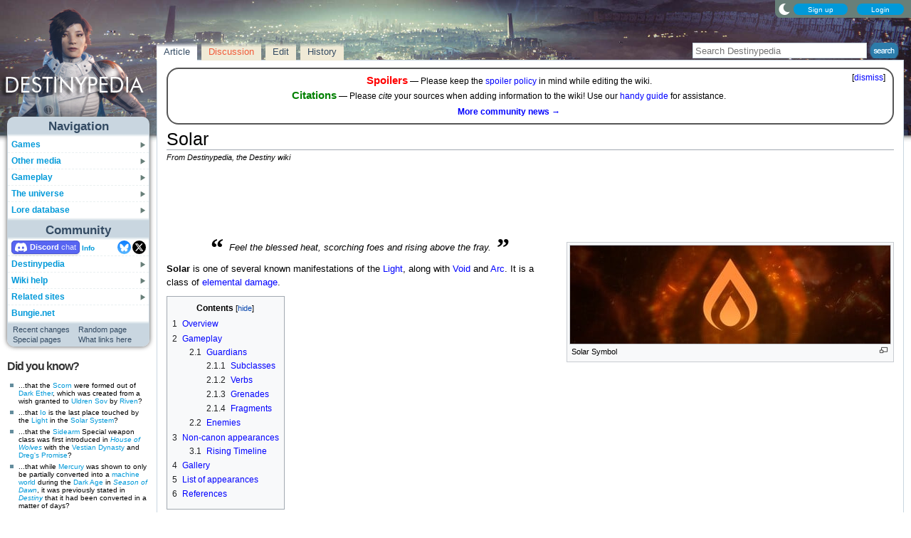

--- FILE ---
content_type: text/html; charset=UTF-8
request_url: https://www.destinypedia.com/Solar
body_size: 20371
content:
<!DOCTYPE html>
<html class="client-nojs" lang="en" dir="ltr">
<head>
<meta charset="UTF-8"/>
<title>Solar - Destinypedia, the Destiny wiki</title>
<script>document.documentElement.className="client-js";RLCONF={"wgBreakFrames":false,"wgSeparatorTransformTable":["",""],"wgDigitTransformTable":["",""],"wgDefaultDateFormat":"mdy","wgMonthNames":["","January","February","March","April","May","June","July","August","September","October","November","December"],"wgRequestId":"2ed10f282bc11ed9b70c0799","wgCSPNonce":false,"wgCanonicalNamespace":"","wgCanonicalSpecialPageName":false,"wgNamespaceNumber":0,"wgPageName":"Solar","wgTitle":"Solar","wgCurRevisionId":327438,"wgRevisionId":327438,"wgArticleId":4166,"wgIsArticle":true,"wgIsRedirect":false,"wgAction":"view","wgUserName":null,"wgUserGroups":["*"],"wgCategories":["Gameplay mechanics"],"wgPageContentLanguage":"en","wgPageContentModel":"wikitext","wgRelevantPageName":"Solar","wgRelevantArticleId":4166,"wgIsProbablyEditable":true,"wgRelevantPageIsProbablyEditable":true,"wgRestrictionEdit":[],"wgRestrictionMove":[],"wgMFDisplayWikibaseDescriptions":{"search":false,"nearby":false,"watchlist":false,"tagline":false},"wgMediaViewerOnClick":true,"wgMediaViewerEnabledByDefault":false,"wgPopupsFlags":4,"wgSiteNoticeId":"1.7"};
RLSTATE={"ext.gadget.StaffHighlights":"ready","ext.gadget.ResponsiveStyle":"ready","ext.gadget.MainPageStyle":"ready","ext.gadget.NavboxStyle":"ready","ext.gadget.GlobalStyle":"ready","ext.gadget.Wallpapers":"ready","site.styles":"ready","user.styles":"ready","user":"ready","user.options":"loading","ext.dismissableSiteNotice.styles":"ready","ext.cite.styles":"ready","mediawiki.page.gallery.styles":"ready","skins.nimbus":"ready","jquery.makeCollapsible.styles":"ready"};RLPAGEMODULES=["ext.dismissableSiteNotice","ext.cite.ux-enhancements","site","mediawiki.page.ready","jquery.makeCollapsible","mediawiki.toc","mmv.head","mmv.bootstrap.autostart","ext.gadget.GlobalScript","ext.gadget.Countdown","ext.gadget.VideoResizer","ext.gadget.ExplainTooltips","ext.gadget.RecentChangesRefresh","ext.gadget.DarkToggle","ext.gadget.TabSystem","ext.popups","skins.nimbus.menu"];</script>
<script>(RLQ=window.RLQ||[]).push(function(){mw.loader.implement("user.options@12s5i",function($,jQuery,require,module){mw.user.tokens.set({"patrolToken":"+\\","watchToken":"+\\","csrfToken":"+\\"});});});</script>
<link rel="stylesheet" href="/load.php?lang=en&amp;modules=ext.cite.styles%7Cext.dismissableSiteNotice.styles%7Cjquery.makeCollapsible.styles%7Cmediawiki.page.gallery.styles%7Cskins.nimbus&amp;only=styles&amp;skin=nimbus"/>
<script async="" src="/load.php?lang=en&amp;modules=startup&amp;only=scripts&amp;raw=1&amp;skin=nimbus"></script>
<meta name="ResourceLoaderDynamicStyles" content=""/>
<link rel="stylesheet" href="/load.php?lang=en&amp;modules=ext.gadget.GlobalStyle%2CMainPageStyle%2CNavboxStyle%2CResponsiveStyle%2CStaffHighlights%2CWallpapers&amp;only=styles&amp;skin=nimbus"/>
<link rel="stylesheet" href="/load.php?lang=en&amp;modules=site.styles&amp;only=styles&amp;skin=nimbus"/>
<meta name="generator" content="MediaWiki 1.39.17"/>
<meta name="format-detection" content="telephone=no"/>
<meta name="theme-color" content="#5C7287"/>
<meta property="og:image" content="https://destiny.wiki.gallery/images/thumb/3/31/Solar_Banner.jpg/1200px-Solar_Banner.jpg"/>
<meta name="description" content="Solar is one of several known manifestations of the Light, along with Void and Arc. It is a class of elemental damage."/>
<meta name="twitter:site" content="@Destinypedia"/>
<meta name="twitter:card" content="summary_large_image"/>
<meta name="viewport" content="width=1000"/>
<link rel="alternate" type="application/x-wiki" title="Edit" href="/Solar?action=edit"/>
<link rel="apple-touch-icon" href="https://destiny.wiki.gallery/images/apple-touch-icon.png"/>
<link rel="icon" href="https://destiny.wiki.gallery/favicon.ico"/>
<link rel="search" type="application/opensearchdescription+xml" href="/opensearch_desc.php" title="Destinypedia"/>
<link rel="EditURI" type="application/rsd+xml" href="https://www.destinypedia.com/api.php?action=rsd"/>
<link rel="license" href="https://creativecommons.org/licenses/by-sa/3.0/"/>
<link rel="alternate" type="application/atom+xml" title="Destinypedia Atom feed" href="/index.php?title=Special:RecentChanges&amp;feed=atom"/>
<link rel="canonical" href="https://www.destinypedia.com/Solar"/>
<link rel="stylesheet" href="https://wiki.gallery/1_39/css/global.css">
<link rel="stylesheet" href="https://wiki.gallery/1_39/css/desktop.css">
<link rel="stylesheet" href="https://wiki.gallery/1_39/css/nimbus.css">
<style type="text/css">
@import url(https://wiki.gallery/1_39/css/dark/all.css) (prefers-color-scheme: dark);
@import url(https://wiki.gallery/1_39/css/dark/bungie.css) (prefers-color-scheme: dark);
@import url(/MediaWiki:Dark.css?action=raw&ctype=text/css) (prefers-color-scheme: dark);
@import url(https://wiki.gallery/1_39/css/dark/nimbus.css) (prefers-color-scheme: dark);
@import url(/MediaWiki:DarkNimbus.css?action=raw&ctype=text/css) (prefers-color-scheme: dark);
</style>
<style type="text/css">.mediawiki .mw-dismissable-notice { display: block; }</style>
<link rel="preconnect" href="https://a.pub.network/" crossorigin />
<link rel="preconnect" href="https://b.pub.network/" crossorigin />
<link rel="preconnect" href="https://c.pub.network/" crossorigin />
<link rel="preconnect" href="https://d.pub.network/" crossorigin />
<link rel="preconnect" href="https://c.amazon-adsystem.com" crossorigin />
<link rel="preconnect" href="https://s.amazon-adsystem.com" crossorigin />
<link rel="preconnect" href="https://btloader.com/" crossorigin />
<link rel="preconnect" href="https://api.btloader.com/" crossorigin />
<link rel="preconnect" href="https://confiant-integrations.global.ssl.fastly.net" crossorigin />
<!-- Global site tag (gtag.js) - Google Analytics -->
<script async src="https://www.googletagmanager.com/gtag/js?id=G-HZ5355CZ4H"></script>
<script>
  window.dataLayer = window.dataLayer || [];
  function gtag(){dataLayer.push(arguments);}
  gtag('js', new Date());

  gtag('config', 'G-HZ5355CZ4H');
</script>
<!-- InMobi Choice. Consent Manager Tag v3.0 (for TCF 2.2) -->
<script type="text/javascript" async=true>
(function() {
  var host = 'www.destinypedia.com';
  var element = document.createElement('script');
  var firstScript = document.getElementsByTagName('script')[0];
  var url = 'https://cmp.inmobi.com'
    .concat('/choice/', 'v0NnnH1M4W081', '/', host, '/choice.js?tag_version=V3');
  var uspTries = 0;
  var uspTriesLimit = 3;
  element.async = true;
  element.type = 'text/javascript';
  element.src = url;

  firstScript.parentNode.insertBefore(element, firstScript);

  function makeStub() {
    var TCF_LOCATOR_NAME = '__tcfapiLocator';
    var queue = [];
    var win = window;
    var cmpFrame;

    function addFrame() {
      var doc = win.document;
      var otherCMP = !!(win.frames[TCF_LOCATOR_NAME]);

      if (!otherCMP) {
        if (doc.body) {
          var iframe = doc.createElement('iframe');

          iframe.style.cssText = 'display:none';
          iframe.name = TCF_LOCATOR_NAME;
          doc.body.appendChild(iframe);
        } else {
          setTimeout(addFrame, 5);
        }
      }
      return !otherCMP;
    }

    function tcfAPIHandler() {
      var gdprApplies;
      var args = arguments;

      if (!args.length) {
        return queue;
      } else if (args[0] === 'setGdprApplies') {
        if (
          args.length > 3 &&
          args[2] === 2 &&
          typeof args[3] === 'boolean'
        ) {
          gdprApplies = args[3];
          if (typeof args[2] === 'function') {
            args[2]('set', true);
          }
        }
      } else if (args[0] === 'ping') {
        var retr = {
          gdprApplies: gdprApplies,
          cmpLoaded: false,
          cmpStatus: 'stub'
        };

        if (typeof args[2] === 'function') {
          args[2](retr);
        }
      } else {
        if(args[0] === 'init' && typeof args[3] === 'object') {
          args[3] = Object.assign(args[3], { tag_version: 'V3' });
        }
        queue.push(args);
      }
    }

    function postMessageEventHandler(event) {
      var msgIsString = typeof event.data === 'string';
      var json = {};

      try {
        if (msgIsString) {
          json = JSON.parse(event.data);
        } else {
          json = event.data;
        }
      } catch (ignore) {}

      var payload = json.__tcfapiCall;

      if (payload) {
        window.__tcfapi(
          payload.command,
          payload.version,
          function(retValue, success) {
            var returnMsg = {
              __tcfapiReturn: {
                returnValue: retValue,
                success: success,
                callId: payload.callId
              }
            };
            if (msgIsString) {
              returnMsg = JSON.stringify(returnMsg);
            }
            if (event && event.source && event.source.postMessage) {
              event.source.postMessage(returnMsg, '*');
            }
          },
          payload.parameter
        );
      }
    }

    while (win) {
      try {
        if (win.frames[TCF_LOCATOR_NAME]) {
          cmpFrame = win;
          break;
        }
      } catch (ignore) {}

      if (win === window.top) {
        break;
      }
      win = win.parent;
    }
    if (!cmpFrame) {
      addFrame();
      win.__tcfapi = tcfAPIHandler;
      win.addEventListener('message', postMessageEventHandler, false);
    }
  };

  makeStub();

  var uspStubFunction = function() {
    var arg = arguments;
    if (typeof window.__uspapi !== uspStubFunction) {
      setTimeout(function() {
        if (typeof window.__uspapi !== 'undefined') {
          window.__uspapi.apply(window.__uspapi, arg);
        }
      }, 500);
    }
  };

  var checkIfUspIsReady = function() {
    uspTries++;
    if (window.__uspapi === uspStubFunction && uspTries < uspTriesLimit) {
      console.warn('USP is not accessible');
    } else {
      clearInterval(uspInterval);
    }
  };

  if (typeof window.__uspapi === 'undefined') {
    window.__uspapi = uspStubFunction;
    var uspInterval = setInterval(checkIfUspIsReady, 6000);
  }
})();
</script>
<!-- End InMobi Choice. Consent Manager Tag v3.0 (for TCF 2.2) -->
<script data-cfasync="false" type="text/javascript">
  var freestar = freestar || {};
  freestar.queue = freestar.queue || [];
  freestar.config = freestar.config || {};
  freestar.config.disabledProducts = {
    googleInterstitial: true,
  };
  freestar.config.enabled_slots = [];
  freestar.initCallback = function () { (freestar.config.enabled_slots.length === 0) ? freestar.initCallbackCalled = false : freestar.newAdSlots(freestar.config.enabled_slots) }
</script>
<script src="https://a.pub.network/destinypedia-com/pubfig.min.js" data-cfasync="false" async></script>
<link rel="stylesheet" href="https://wiki.gallery/1_39/css/freestar/ads.css">
<link rel="stylesheet" href="https://wiki.gallery/1_39/css/freestar/dark.css">
<link rel="stylesheet" href="https://wiki.gallery/1_39/css/freestar/sticky.css">
<meta property="og:title" content="Solar"/>
<meta property="og:site_name" content="Destinypedia"/>
<meta property="og:url" content="https://www.destinypedia.com/Solar"/>
<meta property="og:description" content="Solar is one of several known manifestations of the Light, along with Void and Arc. It is a class of elemental damage."/>
<meta property="article:modified_time" content="2024-12-18T17:01:27Z"/>
<meta property="article:published_time" content="2024-12-18T17:01:27Z"/>
<script type="application/ld+json">{"@context":"http:\/\/schema.org","@type":"Article","name":"Solar - Destinypedia, the Destiny wiki","headline":"Solar - Destinypedia, the Destiny wiki","mainEntityOfPage":"Solar","identifier":"https:\/\/www.destinypedia.com\/Solar","url":"https:\/\/www.destinypedia.com\/Solar","description":"Solar is one of several known manifestations of the Light, along with Void and Arc. It is a class of elemental damage.","dateModified":"2024-12-18T17:01:27Z","datePublished":"2024-12-18T17:01:27Z","image":{"@type":"ImageObject"},"author":{"@type":"Organization","name":"Destinypedia","url":"https:\/\/www.destinypedia.com","logo":{"@type":"ImageObject","caption":"Destinypedia"}},"publisher":{"@type":"Organization","name":"Destinypedia","url":"https:\/\/www.destinypedia.com","logo":{"@type":"ImageObject","caption":"Destinypedia"}},"potentialAction":{"@type":"SearchAction","target":"https:\/\/www.destinypedia.com\/index.php?title=Special:Search&search={search_term}","query-input":"required name=search_term"}}</script>
</head>
<body class="mw-1_39 porple destinypedia desktop rootpage ns-content anon newbie syntax-highlight bungie light sitenotice-shown mediawiki ltr sitedir-ltr mw-hide-empty-elt ns-0 ns-subject mw-editable page-Solar rootpage-Solar skin-nimbus action-view"><div id="container">
	<div id="search-top">
		<form action="/index.php" id="searchform">
			<input id="searchInput" type="text" title="Search Destinypedia" class="search-field" name="search" placeholder="Search Destinypedia" />
			<input type="image" title="Search the pages for this text" src="//destiny.wiki.gallery/images/search.png" class="search-button" alt="search" />
		</form>
	</div>
	<header id="header" class="noprint">
				<div id="wiki-login">
<a class="mw-skin-nimbus-button positive-button" href="https://www.destinypedia.com/Special:CreateAccount" rel="nofollow"><span>Sign up</span></a>
		<a class="mw-skin-nimbus-button positive-button" href="https://www.destinypedia.com/Special:UserLogin" id="nimbusLoginButton"><span>Login</span></a>		</div><!-- #wiki-login -->
	</header><!-- #header -->
	<div id="site-header" class="noprint">
		<div id="site-logo">
			<a href="https://www.destinypedia.com/" title="Visit the main page" accesskey="" rel="nofollow">
			</a>
		</div>
	</div>
	<aside id="side-bar" class="noprint">
		<div id="navigation">
			<div id="navigation-title">Navigation</div>
			<div class="sub-menu-container" id="menu">
				<div class="menu-item" id="menu-item_01">
					<a id="a-menu-item_01" href="/Category:Games">Games<img src="https://wiki.gallery/1_39/skins/Nimbus/nimbus/right_arrow.gif" alt="" class="sub-menu-button" /></a><div class="sub-menu-container" id="menu_01"><div class="sub-menu" id="sub-menu_01" style="display:none;">
				<div class="sub-menu-item" id="sub-menu-item_01_01">
					<a id="a-sub-menu-item_01_01" href="/Destiny">Destiny<img src="https://wiki.gallery/1_39/skins/Nimbus/nimbus/right_arrow.gif" alt="" class="sub-menu-button" /></a><div class="sub-menu-container" id="menu_01_01"><div class="sub-menu" id="sub-menu_01_01" style="display:none;">
				<div class="sub-menu-item" id="sub-menu-item_01_01_01">
					<a id="a-sub-menu-item_01_01_01" href="/The_Dark_Below">The Dark Below</a></div>
				<div class="sub-menu-item" id="sub-menu-item_01_01_02">
					<a id="a-sub-menu-item_01_01_02" href="/House_of_Wolves_(expansion)">House of Wolves</a></div>
				<div class="sub-menu-item" id="sub-menu-item_01_01_03">
					<a id="a-sub-menu-item_01_01_03" href="/The_Taken_King">The Taken King</a></div>
				<div class="sub-menu-item border-fix" id="sub-menu-item_01_01_04">
					<a id="a-sub-menu-item_01_01_04" href="/Rise_of_Iron">Rise of Iron</a></div></div></div>
</div>
				<div class="sub-menu-item" id="sub-menu-item_01_02">
					<a id="a-sub-menu-item_01_02" href="/Destiny_2">Destiny 2<img src="https://wiki.gallery/1_39/skins/Nimbus/nimbus/right_arrow.gif" alt="" class="sub-menu-button" /></a><div class="sub-menu-container" id="menu_01_02"><div class="sub-menu" id="sub-menu_01_02" style="display:none;">
				<div class="sub-menu-item" id="sub-menu-item_01_02_01">
					<a id="a-sub-menu-item_01_02_01" href="/Curse_of_Osiris">Curse of Osiris</a></div>
				<div class="sub-menu-item" id="sub-menu-item_01_02_02">
					<a id="a-sub-menu-item_01_02_02" href="/Warmind_(expansion)">Warmind</a></div>
				<div class="sub-menu-item" id="sub-menu-item_01_02_03">
					<a id="a-sub-menu-item_01_02_03" href="/Forsaken">Forsaken</a></div>
				<div class="sub-menu-item" id="sub-menu-item_01_02_04">
					<a id="a-sub-menu-item_01_02_04" href="/Shadowkeep">Shadowkeep</a></div>
				<div class="sub-menu-item" id="sub-menu-item_01_02_05">
					<a id="a-sub-menu-item_01_02_05" href="/Beyond_Light">Beyond Light</a></div>
				<div class="sub-menu-item" id="sub-menu-item_01_02_06">
					<a id="a-sub-menu-item_01_02_06" href="/The_Witch_Queen">The Witch Queen</a></div>
				<div class="sub-menu-item" id="sub-menu-item_01_02_07">
					<a id="a-sub-menu-item_01_02_07" href="/Lightfall">Lightfall</a></div>
				<div class="sub-menu-item" id="sub-menu-item_01_02_08">
					<a id="a-sub-menu-item_01_02_08" href="/The_Final_Shape">The Final Shape</a></div>
				<div class="sub-menu-item" id="sub-menu-item_01_02_09">
					<a id="a-sub-menu-item_01_02_09" href="/The_Edge_of_Fate">The Edge of Fate</a></div>
				<div class="sub-menu-item border-fix" id="sub-menu-item_01_02_010">
					<a id="a-sub-menu-item_01_02_010" href="/Renegades">Renegades</a></div></div></div>
</div>
				<div class="sub-menu-item border-fix" id="sub-menu-item_01_03">
					<a id="a-sub-menu-item_01_03" href="/Destiny:_Rising">Destiny: Rising</a></div></div></div>
</div>
				<div class="menu-item" id="menu-item_02">
					<a id="a-menu-item_02" href="/Category:Products">Other media<img src="https://wiki.gallery/1_39/skins/Nimbus/nimbus/right_arrow.gif" alt="" class="sub-menu-button" /></a><div class="sub-menu-container" id="menu_02"><div class="sub-menu" id="sub-menu_02" style="display:none;">
				<div class="sub-menu-item" id="sub-menu-item_02_01">
					<a id="a-sub-menu-item_02_01" href="/Category:Books">Books<img src="https://wiki.gallery/1_39/skins/Nimbus/nimbus/right_arrow.gif" alt="" class="sub-menu-button" /></a><div class="sub-menu-container" id="menu_02_01"><div class="sub-menu" id="sub-menu_02_01" style="display:none;">
				<div class="sub-menu-item" id="sub-menu-item_02_01_01">
					<a id="a-sub-menu-item_02_01_01" href="/Destiny_Grimoire_Anthology">Grimoire Anthology</a></div>
				<div class="sub-menu-item" id="sub-menu-item_02_01_02">
					<a id="a-sub-menu-item_02_01_02" href="/Category:Collector%27s_edition_books">Collector&#039;s edition books</a></div>
				<div class="sub-menu-item" id="sub-menu-item_02_01_03">
					<a id="a-sub-menu-item_02_01_03" href="/Category:Art_books">Art books</a></div>
				<div class="sub-menu-item" id="sub-menu-item_02_01_04">
					<a id="a-sub-menu-item_02_01_04" href="/Destiny_Strategy_Guide">Strategy guide</a></div>
				<div class="sub-menu-item border-fix" id="sub-menu-item_02_01_05">
					<a id="a-sub-menu-item_02_01_05" href="/D_is_for_Destiny">D is for Destiny</a></div></div></div>
</div>
				<div class="sub-menu-item" id="sub-menu-item_02_02">
					<a id="a-sub-menu-item_02_02" href="/Category:Soundtracks">Soundtracks<img src="https://wiki.gallery/1_39/skins/Nimbus/nimbus/right_arrow.gif" alt="" class="sub-menu-button" /></a><div class="sub-menu-container" id="menu_02_02"><div class="sub-menu" id="sub-menu_02_02" style="display:none;">
				<div class="sub-menu-item" id="sub-menu-item_02_02_01">
					<a id="a-sub-menu-item_02_02_01" href="/Destiny_Original_Soundtrack">Destiny</a></div>
				<div class="sub-menu-item" id="sub-menu-item_02_02_02">
					<a id="a-sub-menu-item_02_02_02" href="/Destiny:_The_Taken_King_Original_Soundtrack">The Taken King</a></div>
				<div class="sub-menu-item" id="sub-menu-item_02_02_03">
					<a id="a-sub-menu-item_02_02_03" href="/Destiny_2_Original_Soundtrack">Destiny 2</a></div>
				<div class="sub-menu-item border-fix" id="sub-menu-item_02_02_04">
					<a id="a-sub-menu-item_02_02_04" href="/Destiny_2:_Beyond_Light_Original_Soundtrack">Beyond Light</a></div></div></div>
</div>
				<div class="sub-menu-item" id="sub-menu-item_02_03">
					<a id="a-sub-menu-item_02_03" href="/Destiny_trading_cards">Trading cards</a></div>
				<div class="sub-menu-item border-fix" id="sub-menu-item_02_04">
					<a id="a-sub-menu-item_02_04" href="/Destiny_merchandise">Merchandise</a></div></div></div>
</div>
				<div class="menu-item" id="menu-item_03">
					<a id="a-menu-item_03" href="/Category:Gameplay_mechanics">Gameplay<img src="https://wiki.gallery/1_39/skins/Nimbus/nimbus/right_arrow.gif" alt="" class="sub-menu-button" /></a><div class="sub-menu-container" id="menu_03"><div class="sub-menu" id="sub-menu_03" style="display:none;">
				<div class="sub-menu-item" id="sub-menu-item_03_01">
					<a id="a-sub-menu-item_03_01" href="/Category:Classes">Classes<img src="https://wiki.gallery/1_39/skins/Nimbus/nimbus/right_arrow.gif" alt="" class="sub-menu-button" /></a><div class="sub-menu-container" id="menu_03_01"><div class="sub-menu" id="sub-menu_03_01" style="display:none;">
				<div class="sub-menu-item" id="sub-menu-item_03_01_01">
					<a id="a-sub-menu-item_03_01_01" href="/Hunter">Hunter</a></div>
				<div class="sub-menu-item" id="sub-menu-item_03_01_02">
					<a id="a-sub-menu-item_03_01_02" href="/Titan_(class)">Titan</a></div>
				<div class="sub-menu-item border-fix" id="sub-menu-item_03_01_03">
					<a id="a-sub-menu-item_03_01_03" href="/Warlock">Warlock</a></div></div></div>
</div>
				<div class="sub-menu-item" id="sub-menu-item_03_02">
					<a id="a-sub-menu-item_03_02" href="/Category:Activities">Activities<img src="https://wiki.gallery/1_39/skins/Nimbus/nimbus/right_arrow.gif" alt="" class="sub-menu-button" /></a><div class="sub-menu-container" id="menu_03_02"><div class="sub-menu" id="sub-menu_03_02" style="display:none;">
				<div class="sub-menu-item" id="sub-menu-item_03_02_01">
					<a id="a-sub-menu-item_03_02_01" href="/Story">Story</a></div>
				<div class="sub-menu-item" id="sub-menu-item_03_02_02">
					<a id="a-sub-menu-item_03_02_02" href="/Crucible">Crucible</a></div>
				<div class="sub-menu-item" id="sub-menu-item_03_02_03">
					<a id="a-sub-menu-item_03_02_03" href="/Gambit">Gambit</a></div>
				<div class="sub-menu-item" id="sub-menu-item_03_02_04">
					<a id="a-sub-menu-item_03_02_04" href="/Patrol">Patrol</a></div>
				<div class="sub-menu-item" id="sub-menu-item_03_02_05">
					<a id="a-sub-menu-item_03_02_05" href="/Adventure">Adventure</a></div>
				<div class="sub-menu-item" id="sub-menu-item_03_02_06">
					<a id="a-sub-menu-item_03_02_06" href="/Lost_Sector">Lost Sector</a></div>
				<div class="sub-menu-item" id="sub-menu-item_03_02_07">
					<a id="a-sub-menu-item_03_02_07" href="/Strike">Strike</a></div>
				<div class="sub-menu-item" id="sub-menu-item_03_02_08">
					<a id="a-sub-menu-item_03_02_08" href="/Raid">Raid</a></div>
				<div class="sub-menu-item" id="sub-menu-item_03_02_09">
					<a id="a-sub-menu-item_03_02_09" href="/Arena">Arena</a></div>
				<div class="sub-menu-item" id="sub-menu-item_03_02_010">
					<a id="a-sub-menu-item_03_02_010" href="/Dungeon">Dungeon</a></div>
				<div class="sub-menu-item" id="sub-menu-item_03_02_011">
					<a id="a-sub-menu-item_03_02_011" href="/Flashpoint">Flashpoint</a></div>
				<div class="sub-menu-item" id="sub-menu-item_03_02_012">
					<a id="a-sub-menu-item_03_02_012" href="/Challenge">Challenge</a></div>
				<div class="sub-menu-item" id="sub-menu-item_03_02_013">
					<a id="a-sub-menu-item_03_02_013" href="/Bounty">Bounty</a></div>
				<div class="sub-menu-item" id="sub-menu-item_03_02_014">
					<a id="a-sub-menu-item_03_02_014" href="/Public_Event">Public Event</a></div>
				<div class="sub-menu-item" id="sub-menu-item_03_02_015">
					<a id="a-sub-menu-item_03_02_015" href="/World_Event">World Event</a></div>
				<div class="sub-menu-item border-fix" id="sub-menu-item_03_02_016">
					<a id="a-sub-menu-item_03_02_016" href="/Event">Other events</a></div></div></div>
</div>
				<div class="sub-menu-item" id="sub-menu-item_03_03">
					<a id="a-sub-menu-item_03_03" href="/Category:Gear">Gear<img src="https://wiki.gallery/1_39/skins/Nimbus/nimbus/right_arrow.gif" alt="" class="sub-menu-button" /></a><div class="sub-menu-container" id="menu_03_03"><div class="sub-menu" id="sub-menu_03_03" style="display:none;">
				<div class="sub-menu-item" id="sub-menu-item_03_03_01">
					<a id="a-sub-menu-item_03_03_01" href="/Weapon">Weapons</a></div>
				<div class="sub-menu-item" id="sub-menu-item_03_03_02">
					<a id="a-sub-menu-item_03_03_02" href="/Armor">Armor</a></div>
				<div class="sub-menu-item" id="sub-menu-item_03_03_03">
					<a id="a-sub-menu-item_03_03_03" href="/Vehicle">Vehicles</a></div>
				<div class="sub-menu-item" id="sub-menu-item_03_03_04">
					<a id="a-sub-menu-item_03_03_04" href="/Ghost_shell">Ghost shells</a></div>
				<div class="sub-menu-item" id="sub-menu-item_03_03_05">
					<a id="a-sub-menu-item_03_03_05" href="/Shader">Shaders</a></div>
				<div class="sub-menu-item" id="sub-menu-item_03_03_06">
					<a id="a-sub-menu-item_03_03_06" href="/Emblem">Emblems</a></div>
				<div class="sub-menu-item" id="sub-menu-item_03_03_07">
					<a id="a-sub-menu-item_03_03_07" href="/Emote">Emotes</a></div>
				<div class="sub-menu-item border-fix" id="sub-menu-item_03_03_08">
					<a id="a-sub-menu-item_03_03_08" href="/Artifact">Artifacts</a></div></div></div>
</div>
				<div class="sub-menu-item border-fix" id="sub-menu-item_03_04">
					<a id="a-sub-menu-item_03_04" href="/Loot">Loot</a></div></div></div>
</div>
				<div class="menu-item" id="menu-item_04">
					<a id="a-menu-item_04" href="/Category:Destiny_universe">The universe<img src="https://wiki.gallery/1_39/skins/Nimbus/nimbus/right_arrow.gif" alt="" class="sub-menu-button" /></a><div class="sub-menu-container" id="menu_04"><div class="sub-menu" id="sub-menu_04" style="display:none;">
				<div class="sub-menu-item" id="sub-menu-item_04_01">
					<a id="a-sub-menu-item_04_01" href="/Guardian">Guardians</a></div>
				<div class="sub-menu-item" id="sub-menu-item_04_02">
					<a id="a-sub-menu-item_04_02" href="/Category:Characters">Characters<img src="https://wiki.gallery/1_39/skins/Nimbus/nimbus/right_arrow.gif" alt="" class="sub-menu-button" /></a><div class="sub-menu-container" id="menu_04_02"><div class="sub-menu" id="sub-menu_04_02" style="display:none;">
				<div class="sub-menu-item" id="sub-menu-item_04_02_01">
					<a id="a-sub-menu-item_04_02_01" href="/The_Guardian">The Guardian</a></div>
				<div class="sub-menu-item" id="sub-menu-item_04_02_02">
					<a id="a-sub-menu-item_04_02_02" href="/The_Ghost">The Ghost</a></div>
				<div class="sub-menu-item" id="sub-menu-item_04_02_03">
					<a id="a-sub-menu-item_04_02_03" href="/Zavala">Commander Zavala</a></div>
				<div class="sub-menu-item" id="sub-menu-item_04_02_04">
					<a id="a-sub-menu-item_04_02_04" href="/Cayde-6">Cayde-6</a></div>
				<div class="sub-menu-item" id="sub-menu-item_04_02_05">
					<a id="a-sub-menu-item_04_02_05" href="/Ikora_Rey">Ikora Rey</a></div>
				<div class="sub-menu-item" id="sub-menu-item_04_02_06">
					<a id="a-sub-menu-item_04_02_06" href="/Speaker">The Speaker</a></div>
				<div class="sub-menu-item" id="sub-menu-item_04_02_07">
					<a id="a-sub-menu-item_04_02_07" href="/Osiris">Osiris</a></div>
				<div class="sub-menu-item" id="sub-menu-item_04_02_08">
					<a id="a-sub-menu-item_04_02_08" href="/Eris_Morn">Eris Morn</a></div>
				<div class="sub-menu-item" id="sub-menu-item_04_02_09">
					<a id="a-sub-menu-item_04_02_09" href="/Saladin_Forge">Lord Saladin</a></div>
				<div class="sub-menu-item" id="sub-menu-item_04_02_010">
					<a id="a-sub-menu-item_04_02_010" href="/Suraya_Hawthorne">Suraya Hawthorne</a></div>
				<div class="sub-menu-item" id="sub-menu-item_04_02_011">
					<a id="a-sub-menu-item_04_02_011" href="/Devrim_Kay">Devrim Kay VIII</a></div>
				<div class="sub-menu-item" id="sub-menu-item_04_02_012">
					<a id="a-sub-menu-item_04_02_012" href="/Sloane">Deputy Commander Sloane</a></div>
				<div class="sub-menu-item" id="sub-menu-item_04_02_013">
					<a id="a-sub-menu-item_04_02_013" href="/Failsafe">Failsafe</a></div>
				<div class="sub-menu-item" id="sub-menu-item_04_02_014">
					<a id="a-sub-menu-item_04_02_014" href="/Asher_Mir">Asher Mir</a></div>
				<div class="sub-menu-item" id="sub-menu-item_04_02_015">
					<a id="a-sub-menu-item_04_02_015" href="/Mara_Sov">Mara Sov</a></div>
				<div class="sub-menu-item" id="sub-menu-item_04_02_016">
					<a id="a-sub-menu-item_04_02_016" href="/Uldren_Sov">Uldren Sov</a></div>
				<div class="sub-menu-item" id="sub-menu-item_04_02_017">
					<a id="a-sub-menu-item_04_02_017" href="/Petra_Venj">Petra Venj</a></div>
				<div class="sub-menu-item" id="sub-menu-item_04_02_018">
					<a id="a-sub-menu-item_04_02_018" href="/X%C3%BBr,_Agent_of_the_Nine">Xûr</a></div>
				<div class="sub-menu-item border-fix" id="sub-menu-item_04_02_019">
					<a id="a-sub-menu-item_04_02_019" href="/Dominus_Ghaul">Dominus Ghaul</a></div></div></div>
</div>
				<div class="sub-menu-item" id="sub-menu-item_04_03">
					<a id="a-sub-menu-item_04_03" href="/Category:Species">Species<img src="https://wiki.gallery/1_39/skins/Nimbus/nimbus/right_arrow.gif" alt="" class="sub-menu-button" /></a><div class="sub-menu-container" id="menu_04_03"><div class="sub-menu" id="sub-menu_04_03" style="display:none;">
				<div class="sub-menu-item" id="sub-menu-item_04_03_01">
					<a id="a-sub-menu-item_04_03_01" href="/Awoken">Awoken</a></div>
				<div class="sub-menu-item" id="sub-menu-item_04_03_02">
					<a id="a-sub-menu-item_04_03_02" href="/Cabal">Cabal</a></div>
				<div class="sub-menu-item" id="sub-menu-item_04_03_03">
					<a id="a-sub-menu-item_04_03_03" href="/Exo">Exos</a></div>
				<div class="sub-menu-item" id="sub-menu-item_04_03_04">
					<a id="a-sub-menu-item_04_03_04" href="/Fallen">Fallen</a></div>
				<div class="sub-menu-item" id="sub-menu-item_04_03_05">
					<a id="a-sub-menu-item_04_03_05" href="/Hive">Hive</a></div>
				<div class="sub-menu-item" id="sub-menu-item_04_03_06">
					<a id="a-sub-menu-item_04_03_06" href="/Human">Humans</a></div>
				<div class="sub-menu-item" id="sub-menu-item_04_03_07">
					<a id="a-sub-menu-item_04_03_07" href="/Taken">Taken</a></div>
				<div class="sub-menu-item border-fix" id="sub-menu-item_04_03_08">
					<a id="a-sub-menu-item_04_03_08" href="/Vex">Vex</a></div></div></div>
</div>
				<div class="sub-menu-item" id="sub-menu-item_04_04">
					<a id="a-sub-menu-item_04_04" href="/Category:Factions">Factions<img src="https://wiki.gallery/1_39/skins/Nimbus/nimbus/right_arrow.gif" alt="" class="sub-menu-button" /></a><div class="sub-menu-container" id="menu_04_04"><div class="sub-menu" id="sub-menu_04_04" style="display:none;">
				<div class="sub-menu-item" id="sub-menu-item_04_04_01">
					<a id="a-sub-menu-item_04_04_01" href="/Dead_Orbit">Dead Orbit</a></div>
				<div class="sub-menu-item" id="sub-menu-item_04_04_02">
					<a id="a-sub-menu-item_04_04_02" href="/Future_War_Cult">Future War Cult</a></div>
				<div class="sub-menu-item" id="sub-menu-item_04_04_03">
					<a id="a-sub-menu-item_04_04_03" href="/New_Monarchy">New Monarchy</a></div>
				<div class="sub-menu-item" id="sub-menu-item_04_04_04">
					<a id="a-sub-menu-item_04_04_04" href="/Concordat">Concordat</a></div>
				<div class="sub-menu-item" id="sub-menu-item_04_04_05">
					<a id="a-sub-menu-item_04_04_05" href="/Symmetry">Symmetry</a></div>
				<div class="sub-menu-item border-fix" id="sub-menu-item_04_04_06">
					<a id="a-sub-menu-item_04_04_06" href="/Iron_Lords">Iron Lords</a></div></div></div>
</div>
				<div class="sub-menu-item" id="sub-menu-item_04_05">
					<a id="a-sub-menu-item_04_05" href="/Sol_System">Worlds<img src="https://wiki.gallery/1_39/skins/Nimbus/nimbus/right_arrow.gif" alt="" class="sub-menu-button" /></a><div class="sub-menu-container" id="menu_04_05"><div class="sub-menu" id="sub-menu_04_05" style="display:none;">
				<div class="sub-menu-item" id="sub-menu-item_04_05_01">
					<a id="a-sub-menu-item_04_05_01" href="/Mercury">Mercury</a></div>
				<div class="sub-menu-item" id="sub-menu-item_04_05_02">
					<a id="a-sub-menu-item_04_05_02" href="/Venus">Venus</a></div>
				<div class="sub-menu-item" id="sub-menu-item_04_05_03">
					<a id="a-sub-menu-item_04_05_03" href="/Earth">Earth</a></div>
				<div class="sub-menu-item" id="sub-menu-item_04_05_04">
					<a id="a-sub-menu-item_04_05_04" href="/Moon">The Moon</a></div>
				<div class="sub-menu-item" id="sub-menu-item_04_05_05">
					<a id="a-sub-menu-item_04_05_05" href="/Mars">Mars</a></div>
				<div class="sub-menu-item" id="sub-menu-item_04_05_06">
					<a id="a-sub-menu-item_04_05_06" href="/Phobos">Phobos</a></div>
				<div class="sub-menu-item" id="sub-menu-item_04_05_07">
					<a id="a-sub-menu-item_04_05_07" href="/Jupiter">Jupiter</a></div>
				<div class="sub-menu-item" id="sub-menu-item_04_05_08">
					<a id="a-sub-menu-item_04_05_08" href="/Io">Io</a></div>
				<div class="sub-menu-item" id="sub-menu-item_04_05_09">
					<a id="a-sub-menu-item_04_05_09" href="/Saturn">Saturn</a></div>
				<div class="sub-menu-item" id="sub-menu-item_04_05_010">
					<a id="a-sub-menu-item_04_05_010" href="/Titan_(moon)">Titan</a></div>
				<div class="sub-menu-item" id="sub-menu-item_04_05_011">
					<a id="a-sub-menu-item_04_05_011" href="/Nessus">Nessus</a></div>
				<div class="sub-menu-item border-fix" id="sub-menu-item_04_05_012">
					<a id="a-sub-menu-item_04_05_012" href="/Hyperion">Hyperion</a></div></div></div>
</div>
				<div class="sub-menu-item" id="sub-menu-item_04_06">
					<a id="a-sub-menu-item_04_06" href="/Timeline">Timeline<img src="https://wiki.gallery/1_39/skins/Nimbus/nimbus/right_arrow.gif" alt="" class="sub-menu-button" /></a><div class="sub-menu-container" id="menu_04_06"><div class="sub-menu" id="sub-menu_04_06" style="display:none;">
				<div class="sub-menu-item" id="sub-menu-item_04_06_01">
					<a id="a-sub-menu-item_04_06_01" href="/Golden_Age">The Golden Age</a></div>
				<div class="sub-menu-item" id="sub-menu-item_04_06_02">
					<a id="a-sub-menu-item_04_06_02" href="/Collapse">The Collapse</a></div>
				<div class="sub-menu-item" id="sub-menu-item_04_06_03">
					<a id="a-sub-menu-item_04_06_03" href="/Dark_Age">The Dark Age</a></div>
				<div class="sub-menu-item border-fix" id="sub-menu-item_04_06_04">
					<a id="a-sub-menu-item_04_06_04" href="/City_Age">The City Age</a></div></div></div>
</div>
				<div class="sub-menu-item border-fix" id="sub-menu-item_04_07">
					<a id="a-sub-menu-item_04_07" href="/Category:Deleted_material">Deleted material</a></div></div></div>
</div>
				<div class="menu-item border-fix" id="menu-item_05">
					<a id="a-menu-item_05" href="/Category:Lore">Lore database<img src="https://wiki.gallery/1_39/skins/Nimbus/nimbus/right_arrow.gif" alt="" class="sub-menu-button" /></a><div class="sub-menu-container" id="menu_05"><div class="sub-menu" id="sub-menu_05" style="display:none;">
				<div class="sub-menu-item" id="sub-menu-item_05_01">
					<a id="a-sub-menu-item_05_01" href="/Grimoire">Grimoire<img src="https://wiki.gallery/1_39/skins/Nimbus/nimbus/right_arrow.gif" alt="" class="sub-menu-button" /></a><div class="sub-menu-container" id="menu_05_01"><div class="sub-menu" id="sub-menu_05_01" style="display:none;">
				<div class="sub-menu-item" id="sub-menu-item_05_01_01">
					<a id="a-sub-menu-item_05_01_01" href="/Grimoire:Guardian">Guardian</a></div>
				<div class="sub-menu-item" id="sub-menu-item_05_01_02">
					<a id="a-sub-menu-item_05_01_02" href="/Grimoire:Inventory">Inventory</a></div>
				<div class="sub-menu-item" id="sub-menu-item_05_01_03">
					<a id="a-sub-menu-item_05_01_03" href="/Grimoire:Allies">Allies</a></div>
				<div class="sub-menu-item" id="sub-menu-item_05_01_04">
					<a id="a-sub-menu-item_05_01_04" href="/Grimoire:Enemies">Enemies</a></div>
				<div class="sub-menu-item" id="sub-menu-item_05_01_05">
					<a id="a-sub-menu-item_05_01_05" href="/Grimoire:Places">Places</a></div>
				<div class="sub-menu-item border-fix" id="sub-menu-item_05_01_06">
					<a id="a-sub-menu-item_05_01_06" href="/Grimoire:Activities">Activities</a></div></div></div>
</div>
				<div class="sub-menu-item" id="sub-menu-item_05_02">
					<a id="a-sub-menu-item_05_02" href="/Lore">Lore<img src="https://wiki.gallery/1_39/skins/Nimbus/nimbus/right_arrow.gif" alt="" class="sub-menu-button" /></a><div class="sub-menu-container" id="menu_05_02"><div class="sub-menu" id="sub-menu_05_02" style="display:none;">
				<div class="sub-menu-item" id="sub-menu-item_05_02_01">
					<a id="a-sub-menu-item_05_02_01" href="/Lore:The_Light">The Light</a></div>
				<div class="sub-menu-item" id="sub-menu-item_05_02_02">
					<a id="a-sub-menu-item_05_02_02" href="/Lore:Dusk_and_Dawn">Dusk and Dawn</a></div>
				<div class="sub-menu-item border-fix" id="sub-menu-item_05_02_03">
					<a id="a-sub-menu-item_05_02_03" href="/Lore:The_Darkness">The Darkness</a></div></div></div>
</div>
				<div class="sub-menu-item" id="sub-menu-item_05_03">
					<a id="a-sub-menu-item_05_03" href="/Weblore">Weblore<img src="https://wiki.gallery/1_39/skins/Nimbus/nimbus/right_arrow.gif" alt="" class="sub-menu-button" /></a><div class="sub-menu-container" id="menu_05_03"><div class="sub-menu" id="sub-menu_05_03" style="display:none;">
				<div class="sub-menu-item" id="sub-menu-item_05_03_01">
					<a id="a-sub-menu-item_05_03_01" href="/Weblore:Warmind">Warmind</a></div>
				<div class="sub-menu-item" id="sub-menu-item_05_03_02">
					<a id="a-sub-menu-item_05_03_02" href="/Weblore:Forsaken">Forsaken</a></div>
				<div class="sub-menu-item" id="sub-menu-item_05_03_03">
					<a id="a-sub-menu-item_05_03_03" href="/Weblore:Joker%27s_Wild">Joker&#039;s Wild</a></div>
				<div class="sub-menu-item" id="sub-menu-item_05_03_04">
					<a id="a-sub-menu-item_05_03_04" href="/Weblore:Season_of_Opulence">Season of Opulence</a></div>
				<div class="sub-menu-item" id="sub-menu-item_05_03_05">
					<a id="a-sub-menu-item_05_03_05" href="/Weblore:Shadowkeep">Shadowkeep</a></div>
				<div class="sub-menu-item" id="sub-menu-item_05_03_06">
					<a id="a-sub-menu-item_05_03_06" href="/Weblore:Season_of_Dawn">Season of Dawn</a></div>
				<div class="sub-menu-item" id="sub-menu-item_05_03_07">
					<a id="a-sub-menu-item_05_03_07" href="/Weblore:Season_of_the_Worthy">Season of the Worthy</a></div>
				<div class="sub-menu-item" id="sub-menu-item_05_03_08">
					<a id="a-sub-menu-item_05_03_08" href="/Weblore:Season_of_Arrivals">Season of Arrivals</a></div>
				<div class="sub-menu-item" id="sub-menu-item_05_03_09">
					<a id="a-sub-menu-item_05_03_09" href="/Weblore:Season_of_the_Hunt">Season of the Hunt</a></div>
				<div class="sub-menu-item border-fix" id="sub-menu-item_05_03_010">
					<a id="a-sub-menu-item_05_03_010" href="/Weblore:Season_of_the_Chosen">Season of the Chosen</a></div></div></div>
</div>
				<div class="sub-menu-item border-fix" id="sub-menu-item_05_04">
					<a id="a-sub-menu-item_05_04" href="/Glossary">Glossary</a></div></div></div>
</div></div>
		<div id="other-links" style="border-radius:0;padding-top:1px"><div class="cleared"></div></div>
			<div id="navigation-title" style="border-radius:0;line-height:27px">Community</div>
					<div class="sub-menu-container" id="menu">
				<div class="menu-item" style="background-color: rgb(255, 255, 255);">
					<a id="discord-button" target="_blank" href="https://discord.gg/t5vZp8Q" title="Join our Discord server">Discord</a> <a href="https://www.destinypedia.com/Destinypedia:Discord_server" title="About Discord"><small>Info</small></a><div id="social-icons" style="float:right;margin:-3px 4px 0 0"><a target="_blank" href="https://bsky.app/profile/destinypedia.com"><img src="https://wiki.gallery/images/icons/bluesky.svg" title="Bluesky" width="19px"/></a><a target="_blank" href="https://x.com/Destinypedia"><img src="https://wiki.gallery/images/icons/x.svg" title="X" width="19px"/></a></div>
				</div>
			</div>
					<div class="sub-menu-container" id="menu">
				<div class="menu-item" id="menu-item_1001">
					<a id="a-menu-item_1001" href="/Destinypedia:Community">Destinypedia<img src="https://wiki.gallery/1_39/skins/Nimbus/nimbus/right_arrow.gif" alt="" class="sub-menu-button" /></a><div class="sub-menu-container" id="menu_1001"><div class="sub-menu" id="sub-menu_1001" style="display:none;">
				<div class="sub-menu-item" id="sub-menu-item_1001_1001">
					<a id="a-sub-menu-item_1001_1001" href="/Forum:Index">Forums<img src="https://wiki.gallery/1_39/skins/Nimbus/nimbus/right_arrow.gif" alt="" class="sub-menu-button" /></a><div class="sub-menu-container" id="menu_1001_1001"><div class="sub-menu" id="sub-menu_1001_1001" style="display:none;">
				<div class="sub-menu-item" id="sub-menu-item_1001_1001_1001">
					<a id="a-sub-menu-item_1001_1001_1001" href="/Forum:Fan_Fiction">Fan Fiction</a></div>
				<div class="sub-menu-item" id="sub-menu-item_1001_1001_1002">
					<a id="a-sub-menu-item_1001_1001_1002" href="/Forum:General_Discussion">General Discussion</a></div>
				<div class="sub-menu-item" id="sub-menu-item_1001_1001_1003">
					<a id="a-sub-menu-item_1001_1001_1003" href="/Forum:Community_Proposal">Community Proposal</a></div>
				<div class="sub-menu-item border-fix" id="sub-menu-item_1001_1001_1004">
					<a id="a-sub-menu-item_1001_1001_1004" href="/Forum:Support_Requests">Support Requests</a></div></div></div>
</div>
				<div class="sub-menu-item" id="sub-menu-item_1001_1002">
					<a id="a-sub-menu-item_1001_1002" href="/Destinypedia:Featured/Article">Featured articles</a></div>
				<div class="sub-menu-item" id="sub-menu-item_1001_1003">
					<a id="a-sub-menu-item_1001_1003" href="/Destinypedia:Project_Golden_Age">Article improvement</a></div>
				<div class="sub-menu-item" id="sub-menu-item_1001_1004">
					<a id="a-sub-menu-item_1001_1004" href="/Destinypedia:Administrators">Administrators</a></div>
				<div class="sub-menu-item border-fix" id="sub-menu-item_1001_1005">
					<a id="a-sub-menu-item_1001_1005" href="/Destinypedia:Patrollers">Patrollers</a></div></div></div>
</div>
				<div class="menu-item" id="menu-item_1002">
					<a id="a-menu-item_1002" href="/Help:Contents">Wiki help<img src="https://wiki.gallery/1_39/skins/Nimbus/nimbus/right_arrow.gif" alt="" class="sub-menu-button" /></a><div class="sub-menu-container" id="menu_1002"><div class="sub-menu" id="sub-menu_1002" style="display:none;">
				<div class="sub-menu-item" id="sub-menu-item_1002_1001">
					<a id="a-sub-menu-item_1002_1001" href="/Category:Policies">Policies<img src="https://wiki.gallery/1_39/skins/Nimbus/nimbus/right_arrow.gif" alt="" class="sub-menu-button" /></a><div class="sub-menu-container" id="menu_1002_1001"><div class="sub-menu" id="sub-menu_1002_1001" style="display:none;">
				<div class="sub-menu-item" id="sub-menu-item_1002_1001_1001">
					<a id="a-sub-menu-item_1002_1001_1001" href="/Destinypedia:Manual_of_Style">Manual of Style</a></div>
				<div class="sub-menu-item" id="sub-menu-item_1002_1001_1002">
					<a id="a-sub-menu-item_1002_1001_1002" href="/Destinypedia:Code_of_Conduct">Code of Conduct</a></div>
				<div class="sub-menu-item" id="sub-menu-item_1002_1001_1003">
					<a id="a-sub-menu-item_1002_1001_1003" href="/Destinypedia:Blocking_policy">Blocking policy</a></div>
				<div class="sub-menu-item" id="sub-menu-item_1002_1001_1004">
					<a id="a-sub-menu-item_1002_1001_1004" href="/Destinypedia:Canon_policy">Canon policy</a></div>
				<div class="sub-menu-item" id="sub-menu-item_1002_1001_1005">
					<a id="a-sub-menu-item_1002_1001_1005" href="/Destinypedia:Citation_policy">Citation policy</a></div>
				<div class="sub-menu-item" id="sub-menu-item_1002_1001_1006">
					<a id="a-sub-menu-item_1002_1001_1006" href="/Destinypedia:Layout_guide">Layout guide</a></div>
				<div class="sub-menu-item" id="sub-menu-item_1002_1001_1007">
					<a id="a-sub-menu-item_1002_1001_1007" href="/Destinypedia:Media_policy">Media policy</a></div>
				<div class="sub-menu-item" id="sub-menu-item_1002_1001_1008">
					<a id="a-sub-menu-item_1002_1001_1008" href="/Destinypedia:Notability_policy">Notability policy</a></div>
				<div class="sub-menu-item" id="sub-menu-item_1002_1001_1009">
					<a id="a-sub-menu-item_1002_1001_1009" href="/Destinypedia:Personal_image_policy">Personal image policy</a></div>
				<div class="sub-menu-item" id="sub-menu-item_1002_1001_10010">
					<a id="a-sub-menu-item_1002_1001_10010" href="/Destinypedia:Protected_page_policy">Protected page policy</a></div>
				<div class="sub-menu-item" id="sub-menu-item_1002_1001_10011">
					<a id="a-sub-menu-item_1002_1001_10011" href="/Destinypedia:Signature_policy">Signature policy</a></div>
				<div class="sub-menu-item" id="sub-menu-item_1002_1001_10012">
					<a id="a-sub-menu-item_1002_1001_10012" href="/Destinypedia:Spoiler_policy">Spoiler policy</a></div>
				<div class="sub-menu-item border-fix" id="sub-menu-item_1002_1001_10013">
					<a id="a-sub-menu-item_1002_1001_10013" href="/Destinypedia:Voting_policy">Voting policy</a></div></div></div>
</div>
				<div class="sub-menu-item" id="sub-menu-item_1002_1002">
					<a id="a-sub-menu-item_1002_1002" href="/Category:Help">Help pages<img src="https://wiki.gallery/1_39/skins/Nimbus/nimbus/right_arrow.gif" alt="" class="sub-menu-button" /></a><div class="sub-menu-container" id="menu_1002_1002"><div class="sub-menu" id="sub-menu_1002_1002" style="display:none;">
				<div class="sub-menu-item" id="sub-menu-item_1002_1002_1001">
					<a id="a-sub-menu-item_1002_1002_1001" href="/Help:Disambiguation">Disambiguation</a></div>
				<div class="sub-menu-item" id="sub-menu-item_1002_1002_1002">
					<a id="a-sub-menu-item_1002_1002_1002" href="/Help:Editing">Editing </a></div>
				<div class="sub-menu-item" id="sub-menu-item_1002_1002_1003">
					<a id="a-sub-menu-item_1002_1002_1003" href="/Help:Images">Images</a></div>
				<div class="sub-menu-item" id="sub-menu-item_1002_1002_1004">
					<a id="a-sub-menu-item_1002_1002_1004" href="/Help:Links">Links</a></div>
				<div class="sub-menu-item" id="sub-menu-item_1002_1002_1005">
					<a id="a-sub-menu-item_1002_1002_1005" href="/Help:References">References</a></div>
				<div class="sub-menu-item" id="sub-menu-item_1002_1002_1006">
					<a id="a-sub-menu-item_1002_1002_1006" href="/Help:Signatures">Signatures</a></div>
				<div class="sub-menu-item" id="sub-menu-item_1002_1002_1007">
					<a id="a-sub-menu-item_1002_1002_1007" href="/Help:Tables">Tables</a></div>
				<div class="sub-menu-item" id="sub-menu-item_1002_1002_1008">
					<a id="a-sub-menu-item_1002_1002_1008" href="/Help:Templates">Templates</a></div>
				<div class="sub-menu-item" id="sub-menu-item_1002_1002_1009">
					<a id="a-sub-menu-item_1002_1002_1009" href="/Help:Userboxes">Userboxes</a></div>
				<div class="sub-menu-item" id="sub-menu-item_1002_1002_10010">
					<a id="a-sub-menu-item_1002_1002_10010" href="/Help:Videos">Videos</a></div>
				<div class="sub-menu-item border-fix" id="sub-menu-item_1002_1002_10011">
					<a id="a-sub-menu-item_1002_1002_10011" href="/Help:Walkthroughs">Walkthroughs</a></div></div></div>
</div>
				<div class="sub-menu-item" id="sub-menu-item_1002_1003">
					<a id="a-sub-menu-item_1002_1003" href="/Destinypedia:General_disclaimer">General disclaimer</a></div>
				<div class="sub-menu-item border-fix" id="sub-menu-item_1002_1004">
					<a id="a-sub-menu-item_1002_1004" href="/Destinypedia:What_Destinypedia_is_not">What Destinypedia is not</a></div></div></div>
</div>
				<div class="menu-item" id="menu-item_1003">
					<a id="a-menu-item_1003" href="/Destinypedia:Related_sites_and_affiliates">Related sites<img src="https://wiki.gallery/1_39/skins/Nimbus/nimbus/right_arrow.gif" alt="" class="sub-menu-button" /></a><div class="sub-menu-container" id="menu_1003"><div class="sub-menu" id="sub-menu_1003" style="display:none;">
				<div class="sub-menu-item" id="sub-menu-item_1003_1001">
					<a id="a-sub-menu-item_1003_1001" href="/Destinypedia:Related_sites_and_affiliates">Affiliates<img src="https://wiki.gallery/1_39/skins/Nimbus/nimbus/right_arrow.gif" alt="" class="sub-menu-button" /></a><div class="sub-menu-container" id="menu_1003_1001"><div class="sub-menu" id="sub-menu_1003_1001" style="display:none;">
				<div class="sub-menu-item" id="sub-menu-item_1003_1001_1001">
					<a id="a-sub-menu-item_1003_1001_1001" href="https://www.halopedia.org/">Halopedia</a></div>
				<div class="sub-menu-item" id="sub-menu-item_1003_1001_1002">
					<a id="a-sub-menu-item_1003_1001_1002" href="https://www.marathonwiki.com/">CyberAcme</a></div>
				<div class="sub-menu-item" id="sub-menu-item_1003_1001_1003">
					<a id="a-sub-menu-item_1003_1001_1003" href="https://www.ishtar-collective.net">Ishtar Collective</a></div>
				<div class="sub-menu-item" id="sub-menu-item_1003_1001_1004">
					<a id="a-sub-menu-item_1003_1001_1004" href="https://www.youtube.com/@EvazeOfficial">Evaze</a></div>
				<div class="sub-menu-item" id="sub-menu-item_1003_1001_1005">
					<a id="a-sub-menu-item_1003_1001_1005" href="https://d2.destinygamewiki.com">Destiny 2 Wiki</a></div>
				<div class="sub-menu-item border-fix" id="sub-menu-item_1003_1001_1006">
					<a id="a-sub-menu-item_1003_1001_1006" href="https://oldghost.thetraveler.group">The Old Ghost</a></div></div></div>
</div>
				<div class="sub-menu-item border-fix" id="sub-menu-item_1003_1002">
					<a id="a-sub-menu-item_1003_1002" href="/Destinypedia:Related_sites_and_affiliates">Community<img src="https://wiki.gallery/1_39/skins/Nimbus/nimbus/right_arrow.gif" alt="" class="sub-menu-button" /></a><div class="sub-menu-container" id="menu_1003_1002"><div class="sub-menu" id="sub-menu_1003_1002" style="display:none;">
				<div class="sub-menu-item" id="sub-menu-item_1003_1002_1001">
					<a id="a-sub-menu-item_1003_1002_1001" href="https://www.reddit.com/r/DestinyTheGame">/r/DestinyTheGame</a></div>
				<div class="sub-menu-item border-fix" id="sub-menu-item_1003_1002_1002">
					<a id="a-sub-menu-item_1003_1002_1002" href="https://destiny.bungie.org">destiny.bungie.org</a></div></div></div>
</div></div></div>
</div>
				<div class="menu-item border-fix" id="menu-item_1004">
					<a id="a-menu-item_1004" href="https://www.bungie.net">Bungie.net</a></div></div>
			<div id="other-links-container">
				<div id="other-links">
					<a href="https://www.destinypedia.com/Special:RecentChanges">Recent changes</a>
					<a href="https://www.destinypedia.com/Special:Random">Random page</a>
					<div class="cleared"></div>
										<a href="https://www.destinypedia.com/Special:SpecialPages">Special pages</a>
											<a href="https://www.destinypedia.com/Special:WhatLinksHere/Solar">What links here</a>
										<div class="cleared"></div>
				</div>
			</div>
		</div>
			<div class="bottom-left-nav">				<div class="bottom-left-nav-container">
											<h2>Did you know?</h2>
					<ul><li>...that the <a href="/Scorn" title="Scorn">Scorn</a> were formed out of <a href="/Dark_Ether" title="Dark Ether">Dark Ether</a>, which was created from a wish granted to <a href="/Uldren_Sov" title="Uldren Sov">Uldren Sov</a> by <a href="/Riven" class="mw-redirect" title="Riven">Riven</a>?</li>
<li>...that <a href="/Io" title="Io">Io</a> is the last place touched by the <a href="/Light" title="Light">Light</a> in the <a href="/Solar_System" class="mw-redirect" title="Solar System">Solar System</a>?</li>
<li>...that the <a href="/Sidearm" title="Sidearm">Sidearm</a> Special weapon class was first introduced in <i><a href="/House_of_Wolves_(expansion)" title="House of Wolves (expansion)">House of Wolves</a></i> with the <a href="/Vestian_Dynasty" title="Vestian Dynasty">Vestian Dynasty</a> and <a href="/Dreg%27s_Promise" title="Dreg&#39;s Promise">Dreg's Promise</a>?</li>
<li>...that while <a href="/Mercury" title="Mercury">Mercury</a> was shown to only be partially converted into a <a href="/Machine_world" class="mw-redirect" title="Machine world">machine world</a> during the <a href="/Dark_Age" title="Dark Age">Dark Age</a> in <i><a href="/Season_of_Dawn" title="Season of Dawn">Season of Dawn</a></i>, it was previously stated in <i><a href="/Destiny" title="Destiny">Destiny</a></i> that it had been converted in a matter of days?</li>
<li>...that <i><a href="/Rise_of_Iron" title="Rise of Iron">Rise of Iron</a></i> is the first expansion for <i><a href="/Destiny" title="Destiny">Destiny</a></i> to have been crafted entirely by Bungie's Live Team?</li></ul>				</div>
			</div>
	</aside>
	<div id="body-container">
		<div id="action-bar" class="noprint"><div id="article-tabs"><a href="/Solar" class="mw-skin-nimbus-actiontab tab-on" id="ca-nstab-main" rel="nofollow">
				<span>Article</span>
			</a><a href="/Talk:Solar?action=edit&amp;redlink=1" class="mw-skin-nimbus-actiontab tab-off tab-new" id="ca-talk" rel="nofollow">
				<span>Discussion</span>
			</a><a href="/Solar?action=edit" class="mw-skin-nimbus-actiontab tab-off" id="ca-edit" rel="nofollow">
				<span>Edit</span>
			</a><a href="/Solar?action=history" class="mw-skin-nimbus-actiontab tab-off" id="ca-history" rel="nofollow">
				<span>History</span>
			</a><div class="cleared"></div>
			</div>
		</div>
		<div id="article">
			<main id="content" class="mw-body-content">
				<div id="siteNotice"><div id="mw-dismissablenotice-anonplace"></div><script>(function(){var node=document.getElementById("mw-dismissablenotice-anonplace");if(node){node.outerHTML="\u003Cdiv class=\"mw-dismissable-notice\"\u003E\u003Cdiv class=\"mw-dismissable-notice-close\"\u003E[\u003Ca tabindex=\"0\" role=\"button\"\u003Edismiss\u003C/a\u003E]\u003C/div\u003E\u003Cdiv class=\"mw-dismissable-notice-body\"\u003E\u003Cdiv id=\"localNotice\"\u003E\u003Cdiv class=\"sitenotice\" lang=\"en\" dir=\"ltr\"\u003E\u003Cp\u003E\u003Cspan style=\"color:red;font-size:125%;font-weight:bold\"\u003ESpoilers\u003C/span\u003E — Please keep the \u003Ca href=\"/Destinypedia:Spoiler_policy\" title=\"Destinypedia:Spoiler policy\"\u003Espoiler policy\u003C/a\u003E in mind while editing the wiki.\n\u003C/p\u003E\u003Cp\u003E\u003Cspan style=\"color:green;font-size:125%;font-weight:bold\"\u003ECitations\u003C/span\u003E — Please \u003Ci\u003Ecite\u003C/i\u003E your sources when adding information to the wiki! Use our \u003Ca href=\"/Help:References\" title=\"Help:References\"\u003Ehandy guide\u003C/a\u003E for assistance.\n\u003C/p\u003E\n\u003Cdiv id=\"more-news\" style=\"margin-top:2.5px\"\u003E\u003Cb\u003E\u003Ca href=\"/Special:RecentChanges\" title=\"Special:RecentChanges\"\u003EMore community news →\u003C/a\u003E\u003C/b\u003E\u003C/div\u003E\u003C/div\u003E\u003C/div\u003E\u003C/div\u003E\u003C/div\u003E";}}());</script></div>				<div id="article-text" class="clearfix">
					<div class="mw-indicators">
</div>
					<h1 class="pagetitle"><span class="mw-page-title-main">Solar</span></h1>					<p class='subtitle'>From Destinypedia, the Destiny wiki</p>
					<div id="contentSub"></div>
															<!-- start content -->
					<div id="mw-content-text" class="mw-body-content mw-content-ltr" lang="en" dir="ltr"><div id="adBanner" class="adWrapper" style="margin:-7px 0 12.5px"><!-- Tag ID: destinypedia_leaderboard_atf -->
<div align="center" data-freestar-ad="__320x100 __970x90" id="destinypedia_leaderboard_atf">
  <script data-cfasync="false" type="text/javascript">
    freestar.config.enabled_slots.push({ placementName: "destinypedia_leaderboard_atf", slotId: "destinypedia_leaderboard_atf" });
  </script>
</div></div><div class="mw-parser-output"><div class="thumb tright"><div class="thumbinner" style="width:452px;"><a href="/File:Solar_Banner.jpg" class="image"><img alt="" src="https://destiny.wiki.gallery/images/thumb/3/31/Solar_Banner.jpg/450px-Solar_Banner.jpg" decoding="async" width="450" height="138" class="thumbimage" srcset="https://destiny.wiki.gallery/images/thumb/3/31/Solar_Banner.jpg/675px-Solar_Banner.jpg 1.5x, https://destiny.wiki.gallery/images/thumb/3/31/Solar_Banner.jpg/900px-Solar_Banner.jpg 2x" data-file-width="1920" data-file-height="590" /></a>  <div class="thumbcaption"><div class="magnify"><a href="/File:Solar_Banner.jpg" class="internal" title="Enlarge"></a></div>Solar Symbol</div></div></div>
<table class="quotebox" style="margin:2px auto" cellspacing="0">
<tbody><tr>
<td style="width:20px; font-size:36px; font-family:&#39;Times New Roman&#39;, serif; font-weight:bold; text-align:left; vertical-align:top; padding:3px">“
</td>
<td style="font-style:italic; text-align:left; padding:3px">Feel the blessed heat, scorching foes and rising above the fray.
</td>
<td style="width:20px; font-size:36px; font-family:&#39;Times New Roman&#39;, serif; font-weight:bold; text-align:right; vertical-align:bottom; padding:3px">”
</td></tr></tbody></table>
<p><b>Solar</b> is one of several known manifestations of the <a href="/Light" title="Light">Light</a>, along with <a href="/Void" title="Void">Void</a> and <a href="/Arc" title="Arc">Arc</a>. It is a class of <a href="/Elemental_damage" title="Elemental damage">elemental damage</a>.
</p>
<div id="toc" class="toc" role="navigation" aria-labelledby="mw-toc-heading"><input type="checkbox" role="button" id="toctogglecheckbox" class="toctogglecheckbox" style="display:none" /><div class="toctitle" lang="en" dir="ltr"><h2 id="mw-toc-heading">Contents</h2><span class="toctogglespan"><label class="toctogglelabel" for="toctogglecheckbox"></label></span></div>
<ul>
<li class="toclevel-1 tocsection-1"><a href="#Overview"><span class="tocnumber">1</span> <span class="toctext">Overview</span></a></li>
<li class="toclevel-1 tocsection-2"><a href="#Gameplay"><span class="tocnumber">2</span> <span class="toctext">Gameplay</span></a>
<ul>
<li class="toclevel-2 tocsection-3"><a href="#Guardians"><span class="tocnumber">2.1</span> <span class="toctext">Guardians</span></a>
<ul>
<li class="toclevel-3 tocsection-4"><a href="#Subclasses"><span class="tocnumber">2.1.1</span> <span class="toctext">Subclasses</span></a></li>
<li class="toclevel-3 tocsection-5"><a href="#Verbs"><span class="tocnumber">2.1.2</span> <span class="toctext">Verbs</span></a></li>
<li class="toclevel-3 tocsection-6"><a href="#Grenades"><span class="tocnumber">2.1.3</span> <span class="toctext">Grenades</span></a></li>
<li class="toclevel-3 tocsection-7"><a href="#Fragments"><span class="tocnumber">2.1.4</span> <span class="toctext">Fragments</span></a></li>
</ul>
</li>
<li class="toclevel-2 tocsection-8"><a href="#Enemies"><span class="tocnumber">2.2</span> <span class="toctext">Enemies</span></a></li>
</ul>
</li>
<li class="toclevel-1 tocsection-9"><a href="#Non-canon_appearances"><span class="tocnumber">3</span> <span class="toctext">Non-canon appearances</span></a>
<ul>
<li class="toclevel-2 tocsection-10"><a href="#Rising_Timeline"><span class="tocnumber">3.1</span> <span class="toctext">Rising Timeline</span></a></li>
</ul>
</li>
<li class="toclevel-1 tocsection-11"><a href="#Gallery"><span class="tocnumber">4</span> <span class="toctext">Gallery</span></a></li>
<li class="toclevel-1 tocsection-12"><a href="#List_of_appearances"><span class="tocnumber">5</span> <span class="toctext">List of appearances</span></a></li>
<li class="toclevel-1 tocsection-13"><a href="#References"><span class="tocnumber">6</span> <span class="toctext">References</span></a></li>
</ul>
</div>

<h2><span class="mw-headline" id="Overview">Overview</span><span class="mw-editsection"><span class="mw-editsection-bracket">[</span><a href="/Solar?action=edit&amp;section=1" title="Edit section: Overview">edit</a><span class="mw-editsection-bracket">]</span></span></h2>
<p><span>
</span></p>
<dl><dd>"<i>Solar requires us to both exploit and rely on the power of our sun. But to master it is to understand the star's duality. The nuclear force that scorches anyone foolish enough to draw near...is the same force we harness to heal.</i>"</dd>
<dd>&#8212; Osiris<sup id="cite&#95;ref-Explain&#95;1-0" class="reference"><a href="#cite_note-Explain-1">&#91;1&#93;</a></sup></dd></dl>
<p>Solar Light is related to combustion, heat and nuclear fusion, and can be wielded by <a href="/Guardian" title="Guardian">Guardians</a> to generate flames and other heat-related phenomena. Solar Light is also associated with healing. As stated by <a href="/Osiris" title="Osiris">Osiris</a>, Solar requires an understanding of the dual nature of the stars in general and their contribution to the cycle of destruction and creation.<sup id="cite&#95;ref-Explain&#95;1-1" class="reference"><a href="#cite_note-Explain-1">&#91;1&#93;</a></sup> 
</p><p>Solar energy more broadly seems to refer to heat, flames and nuclear fusion, and can be integrated into vehicles, from small <a href="/Sparrow" title="Sparrow">sparrows</a> to the mighty war machines of the <a href="/Cabal" title="Cabal">Cabal</a>.<sup id="cite&#95;ref-2" class="reference"><a href="#cite_note-2">&#91;2&#93;</a></sup> There are places that can refine <a href="/Hammer_of_Sol" title="Hammer of Sol">items</a> from solar energy,<sup id="cite&#95;ref-3" class="reference"><a href="#cite_note-3">&#91;3&#93;</a></sup><sup id="cite&#95;ref-4" class="reference"><a href="#cite_note-4">&#91;4&#93;</a></sup> and some locations that harness energy from the Sun and convert it into Solar Light.<sup id="cite&#95;ref-5" class="reference"><a href="#cite_note-5">&#91;5&#93;</a></sup> Some Guardians use Solar Light to create cooking fires.<sup id="cite&#95;ref-6" class="reference"><a href="#cite_note-6">&#91;6&#93;</a></sup> Certain armor can enhance the use of Solar Light.<sup id="cite&#95;ref-7" class="reference"><a href="#cite_note-7">&#91;7&#93;</a></sup>
</p>
<h2><span class="mw-headline" id="Gameplay">Gameplay</span><span class="mw-editsection"><span class="mw-editsection-bracket">[</span><a href="/Solar?action=edit&amp;section=2" title="Edit section: Gameplay">edit</a><span class="mw-editsection-bracket">]</span></span></h2>
<h3><span class="mw-headline" id="Guardians">Guardians</span><span class="mw-editsection"><span class="mw-editsection-bracket">[</span><a href="/Solar?action=edit&amp;section=3" title="Edit section: Guardians">edit</a><span class="mw-editsection-bracket">]</span></span></h3>
<p>Guardians employ Solar powers for two main aspects: burning and healing. The abilities of their Solar subclasses reflect these.
</p>
<h4><span class="mw-headline" id="Subclasses">Subclasses</span><span class="mw-editsection"><span class="mw-editsection-bracket">[</span><a href="/Solar?action=edit&amp;section=4" title="Edit section: Subclasses">edit</a><span class="mw-editsection-bracket">]</span></span></h4>
<p><a href="/Sunbreaker" title="Sunbreaker">Sunbreakers</a> are a mercenary order of <a href="/Titan_(class)" title="Titan (class)">Titans</a> that are exceptionally skilled at wielding Solar Light, manifesting it as the weapon known as the <a href="/Hammer_of_Sol" title="Hammer of Sol">Hammer of Sol</a>. In <a href="/Destiny_2" title="Destiny 2">Destiny 2</a>, they can also create a <a href="/Burning_Maul" title="Burning Maul">Burning Maul</a> in order to deal close-range damage.
</p><p><a href="/Gunslinger" title="Gunslinger">Gunslinger</a> <a href="/Hunter_(class)" class="mw-redirect" title="Hunter (class)">Hunters</a> use Solar Light to draw out a flaming pistol known as <a href="/Golden_Gun" title="Golden Gun">Golden Gun</a>. In Destiny 2, they gain the ability to instead unleash a volley of Solar-charged knives as a <a href="/Blade_Barrage" title="Blade Barrage">Blade Barrage</a>.
</p><p><a href="/Sunsinger" title="Sunsinger">Sunsinger</a> <a href="/Warlock" title="Warlock">Warlocks</a> buff themselves using Solar Light to rapidly increase their grenade recharge rate and to gain other various benefits, including reviving themselves instantly.
</p><p><a href="/Dawnblade" title="Dawnblade">Dawnblade</a> Warlocks replaced Sunsingers in <i>Destiny 2</i> and use Solar Light to create a sword that can either be used to produce damage dealing <a href="/Daybreak" title="Daybreak">Projectiles</a>, or planted in the ground for the empowering <a href="/Well_of_Radiance" title="Well of Radiance">Well of Radiance</a>. Warlocks can also harness <a href="/Song_of_Flame" title="Song of Flame">Song of Flame</a>, which similar to the Sunsinger's Radiance, but with no self resurrection, with their grenade becomes sentient and seeking enemies, melees shooting more projectiles, and nearby allies gaining Scorch on their solar weapons.
</p>
<h4><span class="mw-headline" id="Verbs">Verbs</span><span class="mw-editsection"><span class="mw-editsection-bracket">[</span><a href="/Solar?action=edit&amp;section=5" title="Edit section: Verbs">edit</a><span class="mw-editsection-bracket">]</span></span></h4>
<p>Common effects of Solar subclasses, as defined in the Light 3.0 update, are:<sup id="cite&#95;ref-8" class="reference"><a href="#cite_note-8">&#91;8&#93;</a></sup>
</p>
<ul><li><b>Cure</b> -  You are healed in a burst of mending Solar Light.</li>
<li><b>Restoration</b> - You continuously regenerate health and shields over time. Cannot be interrupted by taking damage.
<ul><li>Restoration can be stacked twice, increasing the regeneration speed.</li></ul></li>
<li><b>Radiant</b> - Your weapons are enhanced by the power of the Traveler and deal increased damage to foes. While you are <b>radiant</b>, your weapons pierce the shield of <a href="/Barrier" title="Barrier"><img alt="Barrier" src="https://destiny.wiki.gallery/images/thumb/d/d3/BarrierS.png/10px-BarrierS.png" decoding="async" width="10" height="9" class="invert-dark" srcset="https://destiny.wiki.gallery/images/thumb/d/d3/BarrierS.png/15px-BarrierS.png 1.5x, https://destiny.wiki.gallery/images/thumb/d/d3/BarrierS.png/20px-BarrierS.png 2x" data-file-width="512" data-file-height="444" /></a> Barrier Champions and stuns them.</li>
<li><b>Firesprite</b> - A luminous concentration of Solar energy. When picked up, <b>Firesprites</b> grants grenade energy.</li>
<li><b>Scorch</b> - The target is singed by destructive Solar Light, taking damage over time. Scorch damage increases as the target accumulate more Scorch stacks. After 100 Scorch stacks are applied to the target, they <b>ignite</b>.
<ul><li>Different effects inflict different amounts of scorch stacks.</li></ul></li>
<li><b>Ignition</b> - A large Solar explosion which deals damage in an area around the target and stuns <a href="/Unstoppable" title="Unstoppable"><img alt="Unstoppable" src="https://destiny.wiki.gallery/images/thumb/1/1e/UnstoppableS.png/10px-UnstoppableS.png" decoding="async" width="10" height="10" class="invert-dark" srcset="https://destiny.wiki.gallery/images/thumb/1/1e/UnstoppableS.png/15px-UnstoppableS.png 1.5x, https://destiny.wiki.gallery/images/thumb/1/1e/UnstoppableS.png/20px-UnstoppableS.png 2x" data-file-width="512" data-file-height="511" /></a> Unstoppable Champions.</li></ul>
<h4><span class="mw-headline" id="Grenades"><a href="/Grenade" title="Grenade">Grenades</a></span><span class="mw-editsection"><span class="mw-editsection-bracket">[</span><a href="/Solar?action=edit&amp;section=6" title="Edit section: Grenades">edit</a><span class="mw-editsection-bracket">]</span></span></h4>
<p>As of the Solar 3.0 update, all grenades are accessible to all classes
</p>
<ul><li><b><a href="/Solar_Grenade" title="Solar Grenade">Solar Grenade</a></b>: A grenade that creates a flare of Solar Light which continually damages and <b>scorches</b> targets trapped inside.</li>
<li><b><a href="/Firebolt_Grenade" title="Firebolt Grenade">Firebolt Grenade</a></b>: A grenade that unleashes bolts of damaging Solar Light at nearby targets and slightly <b>scorches</b> them.</li>
<li><b><a href="/Fusion_Grenade" title="Fusion Grenade">Fusion Grenade</a></b>: An explosive grenade that attaches to its targets, damaging and moderately <b>scorching</b> them on detonation.</li>
<li><b><a href="/Incendiary_Grenade" title="Incendiary Grenade">Incendiary Grenade</a></b>: A grenade that explodes in a fiery burst and heavily <b>scorches</b> nearby targets.</li>
<li><b><a href="/Thermite_Grenade" title="Thermite Grenade">Thermite Grenade</a></b>: A grenade that sends forth a line of fire, dealing damage and <b>scorching</b> targets in its path.</li>
<li><b><a href="/Swarm_Grenade" title="Swarm Grenade">Swarm Grenade</a></b>: A grenade that detonates on impact, releasing multiple drones that seek nearby enemies. Each drone slightly <b>scorches</b> affected targets.</li>
<li><b><a href="/Tripmine_Grenade" title="Tripmine Grenade">Tripmine Grenade</a></b>: An explosive grenade that sticks to surfaces and detonates when enemies pass through its laser trigger, dealing damage and moderately <b>scorching</b> them.</li>
<li><b><a href="/Healing_Grenade" title="Healing Grenade">Healing Grenade</a></b>: A grenade that <b>cures</b> allies on impact and creates an Orb of benevolent Solar Light, granting <b>restoration</b> to allies when picked up.</li></ul>
<h4><span class="mw-headline" id="Fragments">Fragments</span><span class="mw-editsection"><span class="mw-editsection-bracket">[</span><a href="/Solar?action=edit&amp;section=7" title="Edit section: Fragments">edit</a><span class="mw-editsection-bracket">]</span></span></h4>
<p>Shared effects that can be exchanged to customize the powers of a subclass.
</p>
<ul><li><b>Ember of Ashes</b>: You apply more <b>scorch</b> stacks to targets.</li>
<li><b>Ember of Beams</b>: Your Solar Super projectiles have stronger target acquisition. +10 Intellect.</li>
<li><b>Ember of Benevolence</b>: Applying <b>restoration</b>, <b>cure</b> or <b>radiant</b> to allies grants increased grenade, melee, and class ability regeneration for a short duration. -10 Discipline.</li>
<li><b>Ember of Blistering</b>: Defeating targets with Solar <b>ignitions</b> grant grenade energy.</li>
<li><b>Ember of Char</b>: Your Solar <b>ignitions</b> spread <b>scorch</b> to affected targets. +10 Discipline.</li>
<li><b>Ember of Combustion</b>: Final blows with your Solar Super cause targets to <b>ignite</b> and create a <b>Firesprite</b>. +10 Strength.</li>
<li><b>Ember of Eruption</b>: Your Solar <b>ignitions</b> have increased area of effect. +10 Strength.</li>
<li><b>Ember of Empyrean</b>: Solar weapon or ability final blows extend the duration of <b>restoration</b> and <b>radiant</b> effects applied to you. -10 Resilience.</li>
<li><b>Ember of Mercy</b>: When you revive an ally, you and other nearby allies gain <b>restoration</b>. Picking up a <b>Firesprite</b> grants <b>restoration</b>. +10 Resilience.</li>
<li><b>Ember of Resolve</b>: Solar grenade final blows <b>cure</b> you.</li>
<li><b>Ember of Searing</b>: Defeating <b>scorched</b> targets grants melee energy and creates a <b>Firesprite</b>. +10 Recovery.</li>
<li><b>Ember of Singeing</b>: Your class ability recharges faster when you <b>scorch</b> targets.</li>
<li><b>Ember of Solace</b>: <b>Radiant</b> and <b>restoration</b> effects applied to you have increased duration.</li>
<li><b>Ember of Tempering</b>: Solar weapon final blows grant you and your allies increased recovery for a short duration and creates a <b>Firesprite</b>. Stacks 3 times. While Ember of Tempering is active, your weapons have increased airborne effectiveness. -10 Recovery.</li>
<li><b>Ember of Torches</b>: Powered melee attacks against combatants make you and nearby allies <b>radiant</b>. -10 Discipline.</li>
<li><b>Ember of Wonder</b>: Rapidly defeating multiple targets with Solar <b>ignitions</b> generates an Orb of Power. +10 Resilience.</li></ul>
<h3><span class="mw-headline" id="Enemies">Enemies</span><span class="mw-editsection"><span class="mw-editsection-bracket">[</span><a href="/Solar?action=edit&amp;section=8" title="Edit section: Enemies">edit</a><span class="mw-editsection-bracket">]</span></span></h3>
<p><a href="/Cabal" title="Cabal">Cabal</a> and <a href="/Devil_Splicers" title="Devil Splicers">Devil Splicers</a> are the main users of Solar weapons, with light, heavy and melee weapons found across all their ranks, especially in <i>Destiny 1</i>. Low ranking <a href="/Vex" title="Vex">Vex</a> use Solar ranged weapons, while Solar melee mostly comes from <a href="/Scorn" title="Scorn">Scorn</a>. Low ranking <a href="/The_Dread" title="The Dread">Dread</a> wield Solar melee or ranged weapons, an element shared with a few of their common abilities. <a href="/Fallen" title="Fallen">Fallen</a> and Scorn heavier weaponry is commonly Solar powered. A few <a href="/Taken" title="Taken">Taken</a> have Solar melee attacks, with only <a href="/Wire_Rifle" title="Wire Rifle">Wire Rifles</a> and <a href="/Torch_Hammer" title="Torch Hammer">Torch Hammers</a> as ranged weapons, and <a href="/Taken_Knight" title="Taken Knight">Taken Knights</a> and <a href="/Taken_Wizard" title="Taken Wizard">Taken Wizards</a> can use Solar abilities. The <a href="/Hive" title="Hive">Hive</a> only gained Solar attacks in <i>Destiny 2</i>, with the <a href="/Splinter" title="Splinter">Splinter</a> crossbow and the <a href="/Acolyte_Grenade" title="Acolyte Grenade">Acolyte Grenade</a>. Solar Burn effects are also common environmental hazards, as well as as additional effects added to the attacks of <a href="/Ultra" title="Ultra">Ultra</a> combatants.
</p><p>Solar <a href="/Absorption_Shield" title="Absorption Shield">Absorption Shields</a> are employed by Cabal <a href="/Centurion" title="Centurion">Centurions</a>, Hive <a href="/Wizard" title="Wizard">Wizards</a>, <a href="/Taken_Captain" title="Taken Captain">Taken Captains</a>, and Scorn <a href="/Chieftain" title="Chieftain">Chieftains</a>, and added to <a href="/Shank" title="Shank">Shanks</a> and <a href="/Taken_Knight" title="Taken Knight">Taken Knights</a> in higher difficulty activities, such as Legend <a href="/Nightfall" title="Nightfall">Nightfalls</a>. The end of a <a href="/Nightmare_Hunt" title="Nightmare Hunt">Nightmare Hunt</a> features enemies of the <a href="/Nightmare" title="Nightmare">Nightmare</a>'s faction equipped with Solar shields.
</p><p>Solar damage is also used to represent <a href="/SIVA" title="SIVA">SIVA</a> and <a href="/Darkness#Resonance" title="Darkness">Resonance</a> damage sources purely for the sake of gameplay.
</p>
<h2><span class="mw-headline" id="Non-canon_appearances">Non-canon appearances</span><span class="mw-editsection"><span class="mw-editsection-bracket">[</span><a href="/Solar?action=edit&amp;section=9" title="Edit section: Non-canon appearances">edit</a><span class="mw-editsection-bracket">]</span></span></h2>
<h3><span class="mw-headline" id="Rising_Timeline">Rising Timeline</span><span class="mw-editsection"><span class="mw-editsection-bracket">[</span><a href="/Solar?action=edit&amp;section=10" title="Edit section: Rising Timeline">edit</a><span class="mw-editsection-bracket">]</span></span></h3>
<dl><dd><i>Main article: <a href="/Solar/Rising?action=edit&amp;redlink=1" class="new" title="Solar/Rising (page does not exist)">Solar/Rising</a></i></dd></dl>
<h2><span class="mw-headline" id="Gallery">Gallery</span><span class="mw-editsection"><span class="mw-editsection-bracket">[</span><a href="/Solar?action=edit&amp;section=11" title="Edit section: Gallery">edit</a><span class="mw-editsection-bracket">]</span></span></h2>
<dl><dt>Solar Keywords</dt></dl>
<ul class="gallery mw-gallery-traditional">
		<li class="gallerybox" style="width: 235px"><div style="width: 235px">
			<div class="thumb" style="width: 230px;"><div style="margin:15px auto;"><a href="/File:Cure_icon.png" class="image" title="Cure"><img alt="Cure" src="https://destiny.wiki.gallery/images/d/d3/Cure_icon.png" decoding="async" width="120" height="120" data-file-width="75" data-file-height="75" /></a></div></div>
			<div class="gallerytext">
<p>Cure
</p>
			</div>
		</div></li>
		<li class="gallerybox" style="width: 235px"><div style="width: 235px">
			<div class="thumb" style="width: 230px;"><div style="margin:15px auto;"><a href="/File:Restoration_icon.png" class="image" title="Restoration"><img alt="Restoration" src="https://destiny.wiki.gallery/images/0/03/Restoration_icon.png" decoding="async" width="120" height="120" data-file-width="75" data-file-height="75" /></a></div></div>
			<div class="gallerytext">
<p>Restoration
</p>
			</div>
		</div></li>
		<li class="gallerybox" style="width: 235px"><div style="width: 235px">
			<div class="thumb" style="width: 230px;"><div style="margin:15px auto;"><a href="/File:Radiant_icon.png" class="image" title="Radiant"><img alt="Radiant" src="https://destiny.wiki.gallery/images/2/2a/Radiant_icon.png" decoding="async" width="120" height="120" data-file-width="75" data-file-height="75" /></a></div></div>
			<div class="gallerytext">
<p>Radiant
</p>
			</div>
		</div></li>
		<li class="gallerybox" style="width: 235px"><div style="width: 235px">
			<div class="thumb" style="width: 230px;"><div style="margin:15px auto;"><a href="/File:Firesprite_icon.png" class="image" title="Firesprite"><img alt="Firesprite" src="https://destiny.wiki.gallery/images/5/55/Firesprite_icon.png" decoding="async" width="120" height="120" data-file-width="75" data-file-height="75" /></a></div></div>
			<div class="gallerytext">
<p>Firesprite
</p>
			</div>
		</div></li>
		<li class="gallerybox" style="width: 235px"><div style="width: 235px">
			<div class="thumb" style="width: 230px;"><div style="margin:15px auto;"><a href="/File:Scorch_icon.png" class="image" title="Scorch"><img alt="Scorch" src="https://destiny.wiki.gallery/images/0/09/Scorch_icon.png" decoding="async" width="120" height="120" data-file-width="75" data-file-height="75" /></a></div></div>
			<div class="gallerytext">
<p>Scorch
</p>
			</div>
		</div></li>
		<li class="gallerybox" style="width: 235px"><div style="width: 235px">
			<div class="thumb" style="width: 230px;"><div style="margin:15px auto;"><a href="/File:Ignition_icon.png" class="image" title="Ignition"><img alt="Ignition" src="https://destiny.wiki.gallery/images/f/f7/Ignition_icon.png" decoding="async" width="120" height="120" data-file-width="75" data-file-height="75" /></a></div></div>
			<div class="gallerytext">
<p>Ignition
</p>
			</div>
		</div></li>
</ul>
<h2><span class="mw-headline" id="List_of_appearances">List of appearances</span><span class="mw-editsection"><span class="mw-editsection-bracket">[</span><a href="/Solar?action=edit&amp;section=12" title="Edit section: List of appearances">edit</a><span class="mw-editsection-bracket">]</span></span></h2>
<ul><li><i><a href="/Destiny" title="Destiny">Destiny</a></i> <small>(First appearance)</small></li>
<li><i><a href="/Destiny_2" title="Destiny 2">Destiny 2</a></i></li>
<li><i><a href="/Destiny:_Warmind_(comic)" title="Destiny: Warmind (comic)">Destiny: Warmind</a></i></li>
<li><i><a href="/Bitter" title="Bitter">Bitter</a></i> <small>(Mentioned only)</small></li>
<li><i><a href="/Destiny_Grimoire_Anthology,_Volume_VII" title="Destiny Grimoire Anthology, Volume VII">Destiny Grimoire Anthology, Volume VII</a></i> <small>(Mentioned only)</small></li></ul>
<h2><span class="mw-headline" id="References">References</span><span class="mw-editsection"><span class="mw-editsection-bracket">[</span><a href="/Solar?action=edit&amp;section=13" title="Edit section: References">edit</a><span class="mw-editsection-bracket">]</span></span></h2>
<div class="mw-references-wrap"><ol class="references">
<li id="cite&#95;note-Explain-1"><span class="mw-cite-backlink">^ <a href="#cite_ref-Explain_1-0"><sup><i><b>a</b></i></sup></a> <a href="#cite_ref-Explain_1-1"><sup><i><b>b</b></i></sup></a></span> <span class="reference-text"><b>Bungie (2023/2/28)</b>, <i><a href="/Destiny_2" title="Destiny 2">Destiny 2</a>: <a href="/Lightfall" title="Lightfall">Lightfall</a> - <a href="/Osiris" title="Osiris">Osiris</a>: <a target="_blank" rel="nofollow" class="external text" href="https://www.youtube.com/watch?v=FjEDQ0IlmAI">Solar — Osiris's Interpretation</a></i></span>
</li>
<li id="cite&#95;note-2"><span class="mw-cite-backlink"><b><a href="#cite_ref-2">^</a></b></span> <span class="reference-text"><b>Bungie (2018/12/4)</b>, <i><a href="/Destiny_2" title="Destiny 2">Destiny 2</a>: <a href="/Season_of_the_Forge" title="Season of the Forge">Season of the Forge</a> - Item Description: <a href="/Burnout#Lore" title="Burnout">Burnout</a></i></span>
</li>
<li id="cite&#95;note-3"><span class="mw-cite-backlink"><b><a href="#cite_ref-3">^</a></b></span> <span class="reference-text"><b>Bungie (2015/9/15)</b>, <i><a href="/Destiny" title="Destiny">Destiny</a>: <a href="/The_Taken_King" title="The Taken King">The Taken King</a> -  <a href="/Grimoire:Guardian/Super_Abilities" title="Grimoire:Guardian/Super Abilities">Super Abilities</a>: <a href="/Grimoire:Guardian/Super_Abilities#Hammer_of_Sol" title="Grimoire:Guardian/Super Abilities">Hammer of Sol</a></i></span>
</li>
<li id="cite&#95;note-4"><span class="mw-cite-backlink"><b><a href="#cite_ref-4">^</a></b></span> <span class="reference-text"><b>Bungie (2015/5/19)</b>, <i><a href="/Destiny" title="Destiny">Destiny</a>: <a href="/House_of_Wolves_(expansion)" title="House of Wolves (expansion)">House of Wolves</a> - <a href="/Grimoire:Enemies/Fallen_Arsenal" title="Grimoire:Enemies/Fallen Arsenal">Fallen Arsenal</a>: <a href="/Grimoire:Enemies/Fallen_Arsenal#Scorch_Cannon" title="Grimoire:Enemies/Fallen Arsenal">Scorch Cannon</a></i></span>
</li>
<li id="cite&#95;note-5"><span class="mw-cite-backlink"><b><a href="#cite_ref-5">^</a></b></span> <span class="reference-text"><b>Bungie (2016/20/9)</b>, <i><a href="/Destiny" title="Destiny">Destiny</a>: <a href="/Rise_of_Iron" title="Rise of Iron">Rise of Iron</a> - <a href="/Grimoire:Activities/Crucible_Arenas" title="Grimoire:Activities/Crucible Arenas">Crucible Arenas</a>: <a href="/Grimoire:Activities/Crucible_Arenas#Icarus_-_Languid_Sea.2C_Mercury" title="Grimoire:Activities/Crucible Arenas">Icarus - Languid Sea, Mercury</a></i></span>
</li>
<li id="cite&#95;note-6"><span class="mw-cite-backlink"><b><a href="#cite_ref-6">^</a></b></span> <span class="reference-text"><b>Bungie (2018/12/4)</b>, <i><a href="/Destiny_2" title="Destiny 2">Destiny 2</a>: <a href="/Season_of_the_Forge" title="Season of the Forge">Season of the Forge</a> - Item Description: <a target="_blank" rel="nofollow" class="external text" href="https://www.ishtar-collective.net/items/solar-powered?highlight=Solar+energy">Solar Powered</a></i></span>
</li>
<li id="cite&#95;note-7"><span class="mw-cite-backlink"><b><a href="#cite_ref-7">^</a></b></span> <span class="reference-text"><b>Bungie (2017/9/8)</b>, <i><a href="/Destiny_2" title="Destiny 2">Destiny 2</a> - Item Description: <a href="/Starfire_Protocol#Lore" title="Starfire Protocol">Starfire Protocol</a></i></span>
</li>
<li id="cite&#95;note-8"><span class="mw-cite-backlink"><b><a href="#cite_ref-8">^</a></b></span> <span class="reference-text"><a target="_blank" rel="nofollow" class="external free" href="https://www.bungie.net/en/Explore/Detail/News/51380">https://www.bungie.net/en/Explore/Detail/News/51380</a></span>
</li>
</ol></div>
<p class="mw-empty-elt">
</p>
<table class="navbox" cellspacing="0" style=";width:660px; background:black; color:black;">

<tbody><tr style="background:none !important">
<td style="padding:2px;background:none !important">
<table cellspacing="0" class="nowraplinks mw-collapsible mw-collapsed" style="width:100%;background:transparent;color:inherit;">

<tbody><tr>
<th style=";background:white; color:black;" colspan="2" class="navbox-title"><div class="nophone navspace-big" style="width:6em;float:left;text-align:left;line-height:2.2"> <div class="noprint plainlinksneverexpand" style="font-size:xx-small; font-weight:normal; white-space:nowrap; padding-left:10px"><a href="/Template:Light" title="Template:Light"><span title="View this template">v</span></a>&#160;<span style="font-size:80%">•</span>&#160;<span class="plainlinks"><a target="_blank" rel="nofollow" href="https://www.destinypedia.com/Template_talk:Light"><span title="Discussion about this template">d</span></a></span>&#160;<span style="font-size:80%">•</span>&#160;<span class="plainlinks"><a target="_blank" rel="nofollow" href="https://www.destinypedia.com/Template:Light?action=edit"><span title="You can edit this template. Please use the preview button before saving.">e</span></a></span></div> </div><div class="nophone navspace-small" style="width:2.35em;float:right">&#160;</div> <span style="font-size:110%"> <a href="/Light" title="Light">Light</a></span>
</th></tr>
<tr style="height:2px">
<td>
</td></tr>
<tr>
<td class="navbox-group" style=";background:white; color:black; width:20%;;"><div style="padding:1px 0 0">Users</div>
</td>
<td style="text-align:left;border-left:2px solid transparent; width:100%;padding:0;background:white;;;" class="navbox-list navbox-odd"><div style="padding:1px 3px 0">
<a href="/The_Traveler" title="The Traveler">The Traveler</a> <small>(<a href="/Leviathan_(Fundament)" title="Leviathan (Fundament)">Leviathan</a>, <a href="/Precursors_(Species)" title="Precursors (Species)">Precursors</a>, <a href="/Eurhythmia" title="Eurhythmia">Eurhythmia</a>, <a href="/Ammonite" title="Ammonite">Ammonite</a>, <a href="/Harmony" title="Harmony">Harmony</a>, <a href="/Ghost" title="Ghost">Ghost</a>, <a href="/Human" title="Human">Human</a>, <a href="/Awoken" title="Awoken">Awoken</a>, <a href="/Exo" title="Exo">Exo</a>)</small><br /><a href="/Hive" title="Hive">Hive</a> <small>(<a href="/Lucent_Brood" title="Lucent Brood">Lucent Brood</a>)</small> &#8226; <a href="/Fallen" title="Fallen">Fallen</a> <small>(<a href="/House_of_Light" title="House of Light">House of Light</a>)</small> &#8226; <a href="/Cabal" title="Cabal">Cabal</a> <small>(<a href="/Red_Legion" title="Red Legion">Red Legion</a>)</small></div>
</td></tr>
<tr style="height:2px">
<td>
</td></tr>
<tr>
<td class="navbox-group" style=";background:white; color:black; width:20%;;"><div style="padding:1px 0 0">Technology</div>
</td>
<td style="text-align:left;border-left:2px solid transparent; width:100%;padding:0;background:white;;;" class="navbox-list navbox-even"><div style="padding:1px 3px 0">
<a href="/Gift_Mast" title="Gift Mast">Gift Mast</a> &#8226; <a href="/Radial_Mast" title="Radial Mast">Radial Mast</a> &#8226; <a href="/Radiant_Accipiter" title="Radiant Accipiter">Radiant Accipiter</a> &#8226; <a href="/Splicer_Gauntlet" title="Splicer Gauntlet">Splicer Gauntlet</a> &#8226; <a href="/Tonic" title="Tonic">Tonic</a> &#8226; <a href="/Traveler_Cage" title="Traveler Cage">Traveler Cage</a></div>
</td></tr>
<tr style="height:2px">
<td>
</td></tr>
<tr>
<td class="navbox-group" style=";background:white; color:black; width:20%;;"><div style="padding:1px 0 0">Weaponry</div>
</td>
<td style="text-align:left;border-left:2px solid transparent; width:100%;padding:0;background:white;;;" class="navbox-list navbox-even"><div style="padding:1px 3px 0">
<a href="/Ergo_Sum" title="Ergo Sum">Ergo Sum</a> &#8226; <a href="/Hawkmoon" title="Hawkmoon">Hawkmoon</a> &#8226; <a href="/Lumina" title="Lumina">Lumina</a> &#8226; <a href="/Microcosm" title="Microcosm">Microcosm</a> &#8226; <a href="/Sword_of_Light" title="Sword of Light">Sword of Light</a> &#8226; <a href="/Traveler%27s_Chosen_(Exotic)" title="Traveler&#39;s Chosen (Exotic)">Traveler's Chosen</a></div>
</td></tr>
<tr style="height:2px">
<td>
</td></tr>
<tr>
<td class="navbox-group" style=";background:white; color:black; width:20%;;"><div style="padding:1px 0 0">Manifestations</div>
</td>
<td style="text-align:left;border-left:2px solid transparent; width:100%;padding:0;background:white;;;" class="navbox-list navbox-even"><div style="padding:1px 3px 0">
<a href="/Arc" title="Arc">Arc</a> &#8226; <a href="/Light#Resurrection" title="Light">Resurrection</a> &#8226; <a class="mw-selflink selflink">Solar</a> &#8226; <a href="/Light#Terraforming" title="Light">Terraforming</a> &#8226; <a href="/Void" title="Void">Void</a></div>
</td></tr></tbody></table>
</td></tr></tbody></table>
<p class="mw-empty-elt">
</p>
<table class="navbox" cellspacing="0" style=";width:500px; background:#ccf;">

<tbody><tr style="background:none !important">
<td style="padding:2px;background:none !important">
<table cellspacing="0" class="nowraplinks mw-collapsible mw-collapsed" style="width:100%;background:transparent;color:inherit;">

<tbody><tr>
<th style=";background:#318CE7; color:#fff;" colspan="2" class="navbox-title"><div class="nophone navspace-big" style="width:6em;float:left;text-align:left;line-height:2.2"> <div class="noprint plainlinksneverexpand" style="font-size:xx-small; font-weight:normal; white-space:nowrap; padding-left:10px"><a href="/Template:Elements" title="Template:Elements"><span title="View this template">v</span></a>&#160;<span style="font-size:80%">•</span>&#160;<span class="plainlinks"><a target="_blank" rel="nofollow" href="https://www.destinypedia.com/Template_talk:Elements"><span title="Discussion about this template">d</span></a></span>&#160;<span style="font-size:80%">•</span>&#160;<span class="plainlinks"><a target="_blank" rel="nofollow" href="https://www.destinypedia.com/Template:Elements?action=edit"><span title="You can edit this template. Please use the preview button before saving.">e</span></a></span></div> </div><div class="nophone navspace-small" style="width:2.35em;float:right">&#160;</div> <span style="font-size:110%"> <a href="/Elemental_damage" title="Elemental damage">Elemental damage</a> types</span>
</th></tr>
<tr style="height:2px">
<td>
</td></tr>
<tr>
<td class="navbox-group" style=";background:#6699CC; color:#fff; width:20%;;"><div style="padding:1px 0 0">Light</div>
</td>
<td style="text-align:left;border-left:2px solid transparent; width:100%;padding:0;background:#fff; text-align:center; font-size:95%;;;" class="navbox-list navbox-odd"><div style="padding:1px 3px 0">
<a href="/Arc" title="Arc"><img alt="Arc" src="https://destiny.wiki.gallery/images/thumb/a/a7/ArcS.png/10px-ArcS.png" decoding="async" width="10" height="10" srcset="https://destiny.wiki.gallery/images/thumb/a/a7/ArcS.png/15px-ArcS.png 1.5x, https://destiny.wiki.gallery/images/thumb/a/a7/ArcS.png/20px-ArcS.png 2x" data-file-width="297" data-file-height="297" /></a> <a href="/Arc" title="Arc">Arc</a> &#8226; <a href="/Solar" title="Solar"><img alt="Solar" src="https://destiny.wiki.gallery/images/thumb/e/ec/SolarS.png/10px-SolarS.png" decoding="async" width="10" height="10" srcset="https://destiny.wiki.gallery/images/thumb/e/ec/SolarS.png/15px-SolarS.png 1.5x, https://destiny.wiki.gallery/images/thumb/e/ec/SolarS.png/20px-SolarS.png 2x" data-file-width="312" data-file-height="312" /></a> <a class="mw-selflink selflink">Solar</a> &#8226; <a href="/Void" title="Void"><img alt="Void" src="https://destiny.wiki.gallery/images/thumb/9/9e/VoidS.png/10px-VoidS.png" decoding="async" width="10" height="10" srcset="https://destiny.wiki.gallery/images/thumb/9/9e/VoidS.png/15px-VoidS.png 1.5x, https://destiny.wiki.gallery/images/thumb/9/9e/VoidS.png/20px-VoidS.png 2x" data-file-width="294" data-file-height="294" /></a> <a href="/Void" title="Void">Void</a></div>
</td></tr>
<tr style="height:2px">
<td>
</td></tr>
<tr>
<td class="navbox-group" style=";background:#6699CC; color:#fff; width:20%;;"><div style="padding:1px 0 0">Darkness</div>
</td>
<td style="text-align:left;border-left:2px solid transparent; width:100%;padding:0;background:#fff; text-align:center; font-size:95%;;;" class="navbox-list navbox-even"><div style="padding:1px 3px 0">
<a href="/Stasis" title="Stasis"><img alt="Stasis" src="https://destiny.wiki.gallery/images/thumb/8/8a/StasisS.png/10px-StasisS.png" decoding="async" width="10" height="10" srcset="https://destiny.wiki.gallery/images/thumb/8/8a/StasisS.png/15px-StasisS.png 1.5x, https://destiny.wiki.gallery/images/thumb/8/8a/StasisS.png/20px-StasisS.png 2x" data-file-width="360" data-file-height="360" /></a> <a href="/Stasis" title="Stasis">Stasis</a> &#8226; <a href="/Strand" title="Strand"><img alt="Strand" src="https://destiny.wiki.gallery/images/thumb/5/56/StrandS.png/10px-StrandS.png" decoding="async" width="10" height="10" srcset="https://destiny.wiki.gallery/images/thumb/5/56/StrandS.png/15px-StrandS.png 1.5x, https://destiny.wiki.gallery/images/thumb/5/56/StrandS.png/20px-StrandS.png 2x" data-file-width="185" data-file-height="185" /></a> <a href="/Strand" title="Strand">Strand</a></div>
</td></tr>
<tr style="height:2px">
<td>
</td></tr>
<tr>
<td class="navbox-group" style=";background:#6699CC; color:#fff; width:20%;;"><div style="padding:1px 0 0">Other</div>
</td>
<td style="text-align:left;border-left:2px solid transparent; width:100%;padding:0;background:#fff; text-align:center; font-size:95%;;;" class="navbox-list navbox-even"><div style="padding:1px 3px 0">
<a href="/Kinetic" title="Kinetic"><img alt="Kinetic" src="https://destiny.wiki.gallery/images/thumb/8/8e/KineticS.png/10px-KineticS.png" decoding="async" width="10" height="10" class="invert-dark" srcset="https://destiny.wiki.gallery/images/thumb/8/8e/KineticS.png/15px-KineticS.png 1.5x, https://destiny.wiki.gallery/images/thumb/8/8e/KineticS.png/20px-KineticS.png 2x" data-file-width="253" data-file-height="256" /></a> Kinetic &#8226; <a href="/Prismatic" title="Prismatic"><img alt="Prismatic" src="https://destiny.wiki.gallery/images/a/a7/Prismatic_Custom_Colour.svg" decoding="async" width="10" height="9" data-file-width="1206" data-file-height="1080" /></a> <a href="/Prismatic" title="Prismatic">Prismatic</a></div>
</td></tr></tbody></table>
</td></tr></tbody></table>
<!-- 
NewPP limit report
Cached time: 20260117101237
Cache expiry: 86400
Reduced expiry: false
Complications: [show‐toc]
CPU time usage: 0.104 seconds
Real time usage: 0.134 seconds
Preprocessor visited node count: 1272/1000000
Post‐expand include size: 39216/4194304 bytes
Template argument size: 4123/4194304 bytes
Highest expansion depth: 11/100
Expensive parser function count: 0/1000
Unstrip recursion depth: 0/20
Unstrip post‐expand size: 6337/5000000 bytes
ExtLoops count: 0/10000
-->
<!--
Transclusion expansion time report (%,ms,calls,template)
100.00%   31.138      1 -total
 35.28%   10.986      2 Template:Navbox
 24.05%    7.488      1 Template:Light
 15.36%    4.783      1 Template:Elements
  4.51%    1.405      9 Template:Icon
  4.33%    1.348      2 Template:Tnavbar
  3.27%    1.017      1 Template:1st
  3.12%    0.970      1 Template:Main
  2.39%    0.743      1 Template:Quote
  2.20%    0.685     20 Template:Dot
-->

<!-- Saved in parser cache with key destiny?hwiki:pcache:idhash:4166-0!canonical and timestamp 20260117101236 and revision id 327438.
 -->
</div><div id="adBox" class="adWrapper" style="margin-top:10px"><!-- Tag ID: destinypedia_incontent_3 -->
<div align="center" data-freestar-ad="__336x280 __970x250" id="destinypedia_incontent_3">
  <script data-cfasync="false" type="text/javascript">
    freestar.config.enabled_slots.push({ placementName: "destinypedia_incontent_3", slotId: "destinypedia_incontent_3" });
  </script>
</div></div><div id="cmp-privacy-link" style="height:1.5em"></div></div><div class="printfooter">
Retrieved from "<a dir="ltr" href="https://www.destinypedia.com/index.php?title=Solar&amp;oldid=327438">https://www.destinypedia.com/index.php?title=Solar&amp;oldid=327438</a>"</div>
										<div id="catlinks" class="catlinks" data-mw="interface"><div id="mw-normal-catlinks" class="mw-normal-catlinks"><a href="/Special:Categories" title="Special:Categories">Category</a>: <ul><li><a href="/Category:Gameplay_mechanics" title="Category:Gameplay mechanics">Gameplay mechanics</a></li></ul></div></div>					<!-- end content -->
									</div>
			</main>
		</div>
	</div>
	<div id="footer-container" class="noprint">
					<div id="footer-actions">
						<h2>Contribute</h2>Destinypedia's pages can be edited. <br />
Is this page incomplete? Is there anything wrong?<br />
<b>Change it!</b><br /><br /><a href="/Solar?action=edit" class="edit-action" title="Edit this page [e]" accesskey="e">Edit this page</a><a href="/Talk:Solar?action=edit&amp;redlink=1" class="new discuss-action" title="Discussion about the content page [t]" accesskey="t">Discuss this page</a><a href="/Solar?action=history" class="page-history-action" title="Past revisions of this page [h]" rel="archives" accesskey="h">Page history</a></div><div id="footer-contributors">
						<h2>Recent contributors to this article</h2>The following users recently contributed to this page:<br /><br /><a href="https://www.destinypedia.com/User:WizardWolf" rel="nofollow"><img alt="avatar" title="WizardWolf" src="https://destiny.wiki.gallery/images/avatars/destiny_wiki_2972_m.png?r=1723248165" border="0"/></a><a href="https://www.destinypedia.com/User:Stioceon,_Creative_Mind" rel="nofollow"><img alt="avatar" title="Stioceon, Creative Mind" src="https://destiny.wiki.gallery/images/avatars/destiny_wiki_3033_m.jpg?r=1625416647" border="0"/></a><a href="https://www.destinypedia.com/User:TheTrueSorrowMaker" rel="nofollow"><img alt="avatar" title="TheTrueSorrowMaker" src="https://destiny.wiki.gallery/images/avatars/destiny_wiki_2316_m.png?r=1763825747" border="0"/></a><a href="https://www.destinypedia.com/User:Xardwen" rel="nofollow"><img alt="avatar" title="Xardwen" src="https://destiny.wiki.gallery/images/avatars/default_m.gif" border="0"/></a><a href="https://www.destinypedia.com/User:Scorn_Enthusiast" rel="nofollow"><img alt="avatar" title="Scorn Enthusiast" src="https://destiny.wiki.gallery/images/avatars/destiny_wiki_3386_m.png?r=1667754687" border="0"/></a><a href="https://www.destinypedia.com/User:OrangeBird3347" rel="nofollow"><img alt="avatar" title="OrangeBird3347" src="https://destiny.wiki.gallery/images/avatars/destiny_wiki_3567_m.png?r=1691808951" border="0"/></a><a href="https://www.destinypedia.com/User:PorpleBot" rel="nofollow"><img alt="avatar" title="PorpleBot" src="https://destiny.wiki.gallery/images/avatars/destiny_wiki_973_m.png?r=1589155975" border="0"/></a><a href="https://www.destinypedia.com/User:SplitBrake60587" rel="nofollow"><img alt="avatar" title="SplitBrake60587" src="https://destiny.wiki.gallery/images/avatars/destiny_wiki_3160_m.jpg?r=1676998706" border="0"/></a><br /><a href="https://www.destinypedia.com/User:IronMachina20" rel="nofollow"><img alt="avatar" title="IronMachina20" src="https://destiny.wiki.gallery/images/avatars/destiny_wiki_875_m.jpg?r=1478487409" border="0"/></a><a href="https://www.destinypedia.com/User:Xz991377" rel="nofollow"><img alt="avatar" title="Xz991377" src="https://destiny.wiki.gallery/images/avatars/default_m.gif" border="0"/></a><a href="https://www.destinypedia.com/User:Mirror_Zero" rel="nofollow"><img alt="avatar" title="Mirror Zero" src="https://destiny.wiki.gallery/images/avatars/destiny_wiki_3076_m.png?r=1718639053" border="0"/></a><a href="https://www.destinypedia.com/User:Vothriks,_the_Lost" rel="nofollow"><img alt="avatar" title="Vothriks, the Lost" src="https://destiny.wiki.gallery/images/avatars/destiny_wiki_2654_m.jpg?r=1595398585" border="0"/></a><a href="https://www.destinypedia.com/User:DefultNaem" rel="nofollow"><img alt="avatar" title="DefultNaem" src="https://destiny.wiki.gallery/images/avatars/destiny_wiki_3189_m.png?r=1655127564" border="0"/></a><a href="https://www.destinypedia.com/User:Nagihiko" rel="nofollow"><img alt="avatar" title="Nagihiko" src="https://destiny.wiki.gallery/images/avatars/destiny_wiki_2388_m.jpg?r=1616077229" border="0"/></a><a href="https://www.destinypedia.com/User:Jakubovec" rel="nofollow"><img alt="avatar" title="Jakubovec" src="https://destiny.wiki.gallery/images/avatars/destiny_wiki_2747_m.png?r=1610286267" border="0"/></a><a href="https://www.destinypedia.com/User:ForgottenJedi" rel="nofollow"><img alt="avatar" title="ForgottenJedi" src="https://destiny.wiki.gallery/images/avatars/default_m.gif" border="0"/></a><br /></div></div><footer id="footer-bottom" class="noprint"><a href="/" title="Main Page">Main page</a>
<a href="/Destinypedia:About">About</a>
<a href="/Special:SpecialPages">Special pages</a>
<a href="/Help:Contents" title="Help:Contents">Help</a>
<a href="/Destinypedia:General_disclaimer">Disclaimers</a>
<a href="https://www.porplemontage.com/privacy">Privacy policy</a>
<a href="https://www.destinypedia.com/index.php?title=Solar&amp;mobileaction=toggle_view_mobile" class="noprint stopMobileRedirectToggle">Mobile view</a>

	</footer>
</div><!-- #container -->
<script>(RLQ=window.RLQ||[]).push(function(){mw.config.set({"wgPageParseReport":{"limitreport":{"cputime":"0.104","walltime":"0.134","ppvisitednodes":{"value":1272,"limit":1000000},"postexpandincludesize":{"value":39216,"limit":4194304},"templateargumentsize":{"value":4123,"limit":4194304},"expansiondepth":{"value":11,"limit":100},"expensivefunctioncount":{"value":0,"limit":1000},"unstrip-depth":{"value":0,"limit":20},"unstrip-size":{"value":6337,"limit":5000000},"timingprofile":["100.00%   31.138      1 -total"," 35.28%   10.986      2 Template:Navbox"," 24.05%    7.488      1 Template:Light"," 15.36%    4.783      1 Template:Elements","  4.51%    1.405      9 Template:Icon","  4.33%    1.348      2 Template:Tnavbar","  3.27%    1.017      1 Template:1st","  3.12%    0.970      1 Template:Main","  2.39%    0.743      1 Template:Quote","  2.20%    0.685     20 Template:Dot"]},"loops":{"limitreport-count-limited":{"value":0,"limit":10000}},"cachereport":{"timestamp":"20260117101237","ttl":86400,"transientcontent":false}}});mw.config.set({"wgBackendResponseTime":145});});</script>
</body>
<!-- Cached 20260117170435 -->
</html>

--- FILE ---
content_type: image/svg+xml
request_url: https://destiny.wiki.gallery/images/a/a7/Prismatic_Custom_Colour.svg
body_size: 311
content:
<?xml version="1.0" encoding="UTF-8" standalone="no"?>
<!-- Created with Inkscape (http://www.inkscape.org/) -->

<svg
   width="1206"
   height="1080"
   viewBox="0 0 861.42857 771.42857"
   version="1.1"
   id="svg557"
   inkscape:version="1.2.1 (9c6d41e410, 2022-07-14)"
   sodipodi:docname="Prismatic Custom Colour.svg"
   xmlns:inkscape="http://www.inkscape.org/namespaces/inkscape"
   xmlns:sodipodi="http://sodipodi.sourceforge.net/DTD/sodipodi-0.dtd"
   xmlns="http://www.w3.org/2000/svg"
   xmlns:svg="http://www.w3.org/2000/svg">
  <sodipodi:namedview
     id="namedview559"
     pagecolor="#505050"
     bordercolor="#eeeeee"
     borderopacity="1"
     inkscape:showpageshadow="0"
     inkscape:pageopacity="0"
     inkscape:pagecheckerboard="0"
     inkscape:deskcolor="#505050"
     inkscape:document-units="mm"
     showgrid="false"
     inkscape:zoom="1"
     inkscape:cx="542"
     inkscape:cy="564.5"
     inkscape:window-width="2560"
     inkscape:window-height="1351"
     inkscape:window-x="-9"
     inkscape:window-y="-9"
     inkscape:window-maximized="1"
     inkscape:current-layer="layer1" />
  <defs
     id="defs554" />
  <g
     inkscape:label="Layer 1"
     inkscape:groupmode="layer"
     id="layer1"
     transform="translate(315.56965,219.36964)">
    <path
       style="fill:#483737;stroke-width:0.280838"
       d="M -179.62852,551.78714 46.744506,523.16764"
       id="path252" />
    <path
       style="stroke-width:0.280838;fill:#b66c9a;"
       d="m -179.89891,552.05389 276.869541,-771.42353 -49.873,742.79786 c 0,0 -108.752079,5.68533 -226.996541,28.62567 z"
       id="path264" />
    <path
       style="stroke-width:0.280838;fill:#b66c9a;"
       d="M -290.92887,398.42142 38.022186,-172.83904 c 0,0 -177.627416,20.93356 -285.989376,192.780303 -108.36195,171.846747 -57.46467,333.910837 -42.96168,378.480157 z"
       id="path268" />
    <path
       style="stroke-width:0.280838;fill:#b66c9a;"
       d="M 406.45405,552.05389 129.58451,-219.36964 179.4575,523.42822 c 0,0 108.7521,5.68533 226.99655,28.62567 z"
       id="path529" />
    <path
       style="stroke-width:0.280838;fill:#b66c9a;"
       d="M 520.6308,398.42142 191.67974,-172.83904 c 0,0 177.62743,20.93356 285.98936,192.780303 108.36197,171.846747 57.46471,333.910837 42.9617,378.480157 z"
       id="path531" />
    <path
       style="fill:#483737;stroke-width:0.280838"
       d="M -179.62852,551.78714 46.744506,523.16764"
       id="path594" />
    <path
       style="fill:#483737;stroke-width:0.280925"
       d="M -179.54392,551.78714 46.969979,523.16764"
       id="path638" />
    <path
       style="fill:#483737;stroke-width:0.280925"
       d="M -179.54392,551.78714 46.969979,523.16764"
       id="path650" />
    <path
       style="fill:#483737;stroke-width:0.280925"
       d="M -179.54392,551.78714 46.969979,523.16764"
       id="path662" />
    <path
       style="fill:#483737;stroke-width:0.280925"
       d="M -179.54392,551.78714 46.969979,523.16764"
       id="path674" />
    <path
       style="fill:#483737;stroke-width:0.280925"
       d="M -179.54392,551.78714 46.969979,523.16764"
       id="path686" />
    <path
       style="fill:#483737;stroke-width:0.280925"
       d="M -179.54392,551.78714 46.969979,523.16764"
       id="path698" />
  </g>
</svg>


--- FILE ---
content_type: text/plain;charset=UTF-8
request_url: https://c.pub.network/v2/c
body_size: -113
content:
657443e2-f53c-4a8a-90b9-6c769fbdb756

--- FILE ---
content_type: text/plain;charset=UTF-8
request_url: https://c.pub.network/v2/c
body_size: -266
content:
ef09f89b-c52f-4311-9686-b59676e0993c